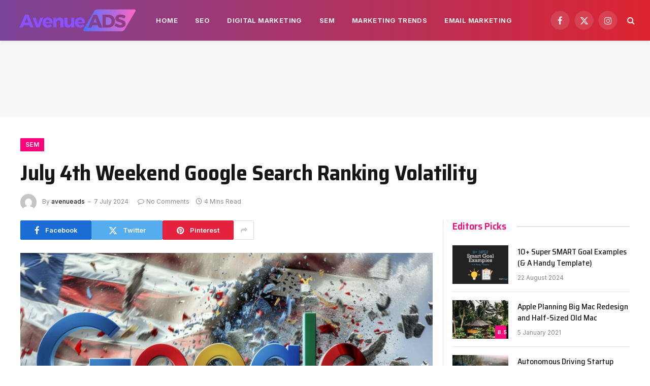

--- FILE ---
content_type: text/html; charset=UTF-8
request_url: https://avenueads.com/july-4th-weekend-google-search-ranking-volatility/
body_size: 29213
content:

<!DOCTYPE html>
<html lang="en-GB" prefix="og: https://ogp.me/ns#" class="s-light site-s-light">

<head>

	<meta charset="UTF-8" />
	<meta name="viewport" content="width=device-width, initial-scale=1" />
	<!-- Google tag (gtag.js) consent mode dataLayer added by Site Kit -->
<script data-rocketlazyloadscript='[data-uri]' type="text/javascript" id="google_gtagjs-js-consent-mode-data-layer"></script>
<!-- End Google tag (gtag.js) consent mode dataLayer added by Site Kit -->

<!-- Search Engine Optimization by Rank Math - https://rankmath.com/ -->
<title>July 4th Weekend Google Search Ranking Volatility - Avenue Ads</title><link rel="preload" as="image" imagesrcset="https://avenueads.com/wp-content/uploads/2024/07/google-logo-explode-update-july4th-1720356679-1024x585.jpg 1024w, https://avenueads.com/wp-content/uploads/2024/07/google-logo-explode-update-july4th-1720356679-1200x686.jpg 1200w, https://avenueads.com/wp-content/uploads/2024/07/google-logo-explode-update-july4th-1720356679.jpg 1456w" imagesizes="(max-width: 788px) 100vw, 788px" /><link rel="preload" as="font" href="https://avenueads.com/wp-content/themes/smart-mag/css/icons/fonts/ts-icons.woff2?v3.1" type="font/woff2" crossorigin="anonymous" />
<meta name="description" content="Surprise, surprise, it was another weekend and we again see some more than usual ranking volatility from Google Search. Again, this reminds me of the weekend ranking bug Google had late last year into early this year. But who knows, maybe it is just a ranking system that shuffles things up for weekend searchers?"/>
<meta name="robots" content="index, follow, max-snippet:-1, max-video-preview:-1, max-image-preview:large"/>
<link rel="canonical" href="https://avenueads.com/july-4th-weekend-google-search-ranking-volatility/" />
<meta property="og:locale" content="en_GB" />
<meta property="og:type" content="article" />
<meta property="og:title" content="July 4th Weekend Google Search Ranking Volatility - Avenue Ads" />
<meta property="og:description" content="Surprise, surprise, it was another weekend and we again see some more than usual ranking volatility from Google Search. Again, this reminds me of the weekend ranking bug Google had late last year into early this year. But who knows, maybe it is just a ranking system that shuffles things up for weekend searchers?" />
<meta property="og:url" content="https://avenueads.com/july-4th-weekend-google-search-ranking-volatility/" />
<meta property="og:site_name" content="Avenue Ads" />
<meta property="article:section" content="SEM" />
<meta property="og:updated_time" content="2024-07-07T14:53:21+05:30" />
<meta property="og:image" content="https://avenueads.com/wp-content/uploads/2024/07/google-logo-explode-update-july4th-1720356679.jpg" />
<meta property="og:image:secure_url" content="https://avenueads.com/wp-content/uploads/2024/07/google-logo-explode-update-july4th-1720356679.jpg" />
<meta property="og:image:width" content="1456" />
<meta property="og:image:height" content="832" />
<meta property="og:image:alt" content="Google Logo Explode Update July4th" />
<meta property="og:image:type" content="image/jpeg" />
<meta property="article:published_time" content="2024-07-07T14:53:14+05:30" />
<meta property="article:modified_time" content="2024-07-07T14:53:21+05:30" />
<meta name="twitter:card" content="summary_large_image" />
<meta name="twitter:title" content="July 4th Weekend Google Search Ranking Volatility - Avenue Ads" />
<meta name="twitter:description" content="Surprise, surprise, it was another weekend and we again see some more than usual ranking volatility from Google Search. Again, this reminds me of the weekend ranking bug Google had late last year into early this year. But who knows, maybe it is just a ranking system that shuffles things up for weekend searchers?" />
<meta name="twitter:image" content="https://avenueads.com/wp-content/uploads/2024/07/google-logo-explode-update-july4th-1720356679.jpg" />
<script type="application/ld+json" class="rank-math-schema">{"@context":"https://schema.org","@graph":[{"@type":["Person","Organization"],"@id":"https://avenueads.com/#person","name":"Avenue Ads"},{"@type":"WebSite","@id":"https://avenueads.com/#website","url":"https://avenueads.com","name":"Avenue Ads","alternateName":"Avenue Ads","publisher":{"@id":"https://avenueads.com/#person"},"inLanguage":"en-GB"},{"@type":"ImageObject","@id":"https://avenueads.com/wp-content/uploads/2024/07/google-logo-explode-update-july4th-1720356679.jpg","url":"https://avenueads.com/wp-content/uploads/2024/07/google-logo-explode-update-july4th-1720356679.jpg","width":"1456","height":"832","caption":"Google Logo Explode Update July4th","inLanguage":"en-GB"},{"@type":"WebPage","@id":"https://avenueads.com/july-4th-weekend-google-search-ranking-volatility/#webpage","url":"https://avenueads.com/july-4th-weekend-google-search-ranking-volatility/","name":"July 4th Weekend Google Search Ranking Volatility - Avenue Ads","datePublished":"2024-07-07T14:53:14+05:30","dateModified":"2024-07-07T14:53:21+05:30","isPartOf":{"@id":"https://avenueads.com/#website"},"primaryImageOfPage":{"@id":"https://avenueads.com/wp-content/uploads/2024/07/google-logo-explode-update-july4th-1720356679.jpg"},"inLanguage":"en-GB"},{"@type":"Person","@id":"https://avenueads.com/author/avenueads-com/","name":"avenueads","url":"https://avenueads.com/author/avenueads-com/","image":{"@type":"ImageObject","@id":"https://secure.gravatar.com/avatar/a901ded4e4648b53f45ab344d88827dcf6a49f8e16c8df546c3787fade4f50ab?s=96&amp;d=mm&amp;r=g","url":"https://secure.gravatar.com/avatar/a901ded4e4648b53f45ab344d88827dcf6a49f8e16c8df546c3787fade4f50ab?s=96&amp;d=mm&amp;r=g","caption":"avenueads","inLanguage":"en-GB"},"sameAs":["https://avenueads.com"]},{"@type":"BlogPosting","headline":"July 4th Weekend Google Search Ranking Volatility - Avenue Ads","datePublished":"2024-07-07T14:53:14+05:30","dateModified":"2024-07-07T14:53:21+05:30","articleSection":"SEM","author":{"@id":"https://avenueads.com/author/avenueads-com/","name":"avenueads"},"publisher":{"@id":"https://avenueads.com/#person"},"description":"Surprise, surprise, it was another weekend and we again see some more than usual ranking volatility from Google Search. Again, this reminds me of the weekend ranking bug Google had late last year into early this year. But who knows, maybe it is just a ranking system that shuffles things up for weekend searchers?","name":"July 4th Weekend Google Search Ranking Volatility - Avenue Ads","@id":"https://avenueads.com/july-4th-weekend-google-search-ranking-volatility/#richSnippet","isPartOf":{"@id":"https://avenueads.com/july-4th-weekend-google-search-ranking-volatility/#webpage"},"image":{"@id":"https://avenueads.com/wp-content/uploads/2024/07/google-logo-explode-update-july4th-1720356679.jpg"},"inLanguage":"en-GB","mainEntityOfPage":{"@id":"https://avenueads.com/july-4th-weekend-google-search-ranking-volatility/#webpage"}}]}</script>
<!-- /Rank Math WordPress SEO plugin -->

<link rel='dns-prefetch' href='//www.googletagmanager.com' />
<link rel='dns-prefetch' href='//fonts.googleapis.com' />
<link href='https://fonts.gstatic.com' crossorigin rel='preconnect' />
<link rel="alternate" type="application/rss+xml" title="Avenue Ads &raquo; Feed" href="https://avenueads.com/feed/" />
<link rel="alternate" type="application/rss+xml" title="Avenue Ads &raquo; Comments Feed" href="https://avenueads.com/comments/feed/" />
<link rel="alternate" type="application/rss+xml" title="Avenue Ads &raquo; July 4th Weekend Google Search Ranking Volatility Comments Feed" href="https://avenueads.com/july-4th-weekend-google-search-ranking-volatility/feed/" />
<link rel="alternate" title="oEmbed (JSON)" type="application/json+oembed" href="https://avenueads.com/wp-json/oembed/1.0/embed?url=https%3A%2F%2Favenueads.com%2Fjuly-4th-weekend-google-search-ranking-volatility%2F" />
<link rel="alternate" title="oEmbed (XML)" type="text/xml+oembed" href="https://avenueads.com/wp-json/oembed/1.0/embed?url=https%3A%2F%2Favenueads.com%2Fjuly-4th-weekend-google-search-ranking-volatility%2F&#038;format=xml" />
<link rel="alternate" type="application/rss+xml" title="Avenue Ads &raquo; Stories Feed" href="https://avenueads.com/web-stories/feed/">		<script>
            function cmplzCallClarity(method, params) {
                if (typeof window.clarity === 'function') {
                    try {
                        window.clarity(method, params);
                    } catch (e) {
                        console.warn('Clarity API error:', e);
                    }
                }
            }

            function cmplzGetConsentFromEvent(e) {
                var d = e && e.detail && e.detail.categories ? e.detail.categories : [];
                var categories = Array.isArray(d) ? d : [];

                return {
                    analyticsAllowed: categories.indexOf('statistics') !== -1,
                    adsAllowed: categories.indexOf('marketing') !== -1
                };
            }

            function cmplzSendClarityConsent(analyticsAllowed, adsAllowed) {
                var status = function (b) { return b ? "granted" : "denied"; };
                cmplzCallClarity('consentv2', {
                    analytics_Storage: status(!!analyticsAllowed),
                    ad_Storage: status(!!adsAllowed)
                });
            }

            function cmplzEraseClarityCookies() {
                cmplzCallClarity('consent', false);
            }

            document.addEventListener('cmplz_fire_categories', function (e) {
                var consent = cmplzGetConsentFromEvent(e);
                cmplzSendClarityConsent(consent.analyticsAllowed, consent.adsAllowed);
            });

            document.addEventListener('cmplz_revoke', function (e) {
                var consent = cmplzGetConsentFromEvent(e);
                cmplzSendClarityConsent(consent.analyticsAllowed, consent.adsAllowed);
                if (!consent.analyticsAllowed && !consent.adsAllowed) {
                    cmplzEraseClarityCookies();
                }
            });

		</script>
		<style id='wp-img-auto-sizes-contain-inline-css' type='text/css'>
img:is([sizes=auto i],[sizes^="auto," i]){contain-intrinsic-size:3000px 1500px}
/*# sourceURL=wp-img-auto-sizes-contain-inline-css */
</style>
<style id='wp-emoji-styles-inline-css' type='text/css'>

	img.wp-smiley, img.emoji {
		display: inline !important;
		border: none !important;
		box-shadow: none !important;
		height: 1em !important;
		width: 1em !important;
		margin: 0 0.07em !important;
		vertical-align: -0.1em !important;
		background: none !important;
		padding: 0 !important;
	}
/*# sourceURL=wp-emoji-styles-inline-css */
</style>
<link rel='stylesheet' id='wp-block-library-css' href='https://avenueads.com/wp-includes/css/dist/block-library/style.min.css?ver=6.9' type='text/css' media='all' />
<style id='classic-theme-styles-inline-css' type='text/css'>
/*! This file is auto-generated */
.wp-block-button__link{color:#fff;background-color:#32373c;border-radius:9999px;box-shadow:none;text-decoration:none;padding:calc(.667em + 2px) calc(1.333em + 2px);font-size:1.125em}.wp-block-file__button{background:#32373c;color:#fff;text-decoration:none}
/*# sourceURL=/wp-includes/css/classic-themes.min.css */
</style>
<style id='global-styles-inline-css' type='text/css'>
:root{--wp--preset--aspect-ratio--square: 1;--wp--preset--aspect-ratio--4-3: 4/3;--wp--preset--aspect-ratio--3-4: 3/4;--wp--preset--aspect-ratio--3-2: 3/2;--wp--preset--aspect-ratio--2-3: 2/3;--wp--preset--aspect-ratio--16-9: 16/9;--wp--preset--aspect-ratio--9-16: 9/16;--wp--preset--color--black: #000000;--wp--preset--color--cyan-bluish-gray: #abb8c3;--wp--preset--color--white: #ffffff;--wp--preset--color--pale-pink: #f78da7;--wp--preset--color--vivid-red: #cf2e2e;--wp--preset--color--luminous-vivid-orange: #ff6900;--wp--preset--color--luminous-vivid-amber: #fcb900;--wp--preset--color--light-green-cyan: #7bdcb5;--wp--preset--color--vivid-green-cyan: #00d084;--wp--preset--color--pale-cyan-blue: #8ed1fc;--wp--preset--color--vivid-cyan-blue: #0693e3;--wp--preset--color--vivid-purple: #9b51e0;--wp--preset--gradient--vivid-cyan-blue-to-vivid-purple: linear-gradient(135deg,rgb(6,147,227) 0%,rgb(155,81,224) 100%);--wp--preset--gradient--light-green-cyan-to-vivid-green-cyan: linear-gradient(135deg,rgb(122,220,180) 0%,rgb(0,208,130) 100%);--wp--preset--gradient--luminous-vivid-amber-to-luminous-vivid-orange: linear-gradient(135deg,rgb(252,185,0) 0%,rgb(255,105,0) 100%);--wp--preset--gradient--luminous-vivid-orange-to-vivid-red: linear-gradient(135deg,rgb(255,105,0) 0%,rgb(207,46,46) 100%);--wp--preset--gradient--very-light-gray-to-cyan-bluish-gray: linear-gradient(135deg,rgb(238,238,238) 0%,rgb(169,184,195) 100%);--wp--preset--gradient--cool-to-warm-spectrum: linear-gradient(135deg,rgb(74,234,220) 0%,rgb(151,120,209) 20%,rgb(207,42,186) 40%,rgb(238,44,130) 60%,rgb(251,105,98) 80%,rgb(254,248,76) 100%);--wp--preset--gradient--blush-light-purple: linear-gradient(135deg,rgb(255,206,236) 0%,rgb(152,150,240) 100%);--wp--preset--gradient--blush-bordeaux: linear-gradient(135deg,rgb(254,205,165) 0%,rgb(254,45,45) 50%,rgb(107,0,62) 100%);--wp--preset--gradient--luminous-dusk: linear-gradient(135deg,rgb(255,203,112) 0%,rgb(199,81,192) 50%,rgb(65,88,208) 100%);--wp--preset--gradient--pale-ocean: linear-gradient(135deg,rgb(255,245,203) 0%,rgb(182,227,212) 50%,rgb(51,167,181) 100%);--wp--preset--gradient--electric-grass: linear-gradient(135deg,rgb(202,248,128) 0%,rgb(113,206,126) 100%);--wp--preset--gradient--midnight: linear-gradient(135deg,rgb(2,3,129) 0%,rgb(40,116,252) 100%);--wp--preset--font-size--small: 13px;--wp--preset--font-size--medium: 20px;--wp--preset--font-size--large: 36px;--wp--preset--font-size--x-large: 42px;--wp--preset--spacing--20: 0.44rem;--wp--preset--spacing--30: 0.67rem;--wp--preset--spacing--40: 1rem;--wp--preset--spacing--50: 1.5rem;--wp--preset--spacing--60: 2.25rem;--wp--preset--spacing--70: 3.38rem;--wp--preset--spacing--80: 5.06rem;--wp--preset--shadow--natural: 6px 6px 9px rgba(0, 0, 0, 0.2);--wp--preset--shadow--deep: 12px 12px 50px rgba(0, 0, 0, 0.4);--wp--preset--shadow--sharp: 6px 6px 0px rgba(0, 0, 0, 0.2);--wp--preset--shadow--outlined: 6px 6px 0px -3px rgb(255, 255, 255), 6px 6px rgb(0, 0, 0);--wp--preset--shadow--crisp: 6px 6px 0px rgb(0, 0, 0);}:where(.is-layout-flex){gap: 0.5em;}:where(.is-layout-grid){gap: 0.5em;}body .is-layout-flex{display: flex;}.is-layout-flex{flex-wrap: wrap;align-items: center;}.is-layout-flex > :is(*, div){margin: 0;}body .is-layout-grid{display: grid;}.is-layout-grid > :is(*, div){margin: 0;}:where(.wp-block-columns.is-layout-flex){gap: 2em;}:where(.wp-block-columns.is-layout-grid){gap: 2em;}:where(.wp-block-post-template.is-layout-flex){gap: 1.25em;}:where(.wp-block-post-template.is-layout-grid){gap: 1.25em;}.has-black-color{color: var(--wp--preset--color--black) !important;}.has-cyan-bluish-gray-color{color: var(--wp--preset--color--cyan-bluish-gray) !important;}.has-white-color{color: var(--wp--preset--color--white) !important;}.has-pale-pink-color{color: var(--wp--preset--color--pale-pink) !important;}.has-vivid-red-color{color: var(--wp--preset--color--vivid-red) !important;}.has-luminous-vivid-orange-color{color: var(--wp--preset--color--luminous-vivid-orange) !important;}.has-luminous-vivid-amber-color{color: var(--wp--preset--color--luminous-vivid-amber) !important;}.has-light-green-cyan-color{color: var(--wp--preset--color--light-green-cyan) !important;}.has-vivid-green-cyan-color{color: var(--wp--preset--color--vivid-green-cyan) !important;}.has-pale-cyan-blue-color{color: var(--wp--preset--color--pale-cyan-blue) !important;}.has-vivid-cyan-blue-color{color: var(--wp--preset--color--vivid-cyan-blue) !important;}.has-vivid-purple-color{color: var(--wp--preset--color--vivid-purple) !important;}.has-black-background-color{background-color: var(--wp--preset--color--black) !important;}.has-cyan-bluish-gray-background-color{background-color: var(--wp--preset--color--cyan-bluish-gray) !important;}.has-white-background-color{background-color: var(--wp--preset--color--white) !important;}.has-pale-pink-background-color{background-color: var(--wp--preset--color--pale-pink) !important;}.has-vivid-red-background-color{background-color: var(--wp--preset--color--vivid-red) !important;}.has-luminous-vivid-orange-background-color{background-color: var(--wp--preset--color--luminous-vivid-orange) !important;}.has-luminous-vivid-amber-background-color{background-color: var(--wp--preset--color--luminous-vivid-amber) !important;}.has-light-green-cyan-background-color{background-color: var(--wp--preset--color--light-green-cyan) !important;}.has-vivid-green-cyan-background-color{background-color: var(--wp--preset--color--vivid-green-cyan) !important;}.has-pale-cyan-blue-background-color{background-color: var(--wp--preset--color--pale-cyan-blue) !important;}.has-vivid-cyan-blue-background-color{background-color: var(--wp--preset--color--vivid-cyan-blue) !important;}.has-vivid-purple-background-color{background-color: var(--wp--preset--color--vivid-purple) !important;}.has-black-border-color{border-color: var(--wp--preset--color--black) !important;}.has-cyan-bluish-gray-border-color{border-color: var(--wp--preset--color--cyan-bluish-gray) !important;}.has-white-border-color{border-color: var(--wp--preset--color--white) !important;}.has-pale-pink-border-color{border-color: var(--wp--preset--color--pale-pink) !important;}.has-vivid-red-border-color{border-color: var(--wp--preset--color--vivid-red) !important;}.has-luminous-vivid-orange-border-color{border-color: var(--wp--preset--color--luminous-vivid-orange) !important;}.has-luminous-vivid-amber-border-color{border-color: var(--wp--preset--color--luminous-vivid-amber) !important;}.has-light-green-cyan-border-color{border-color: var(--wp--preset--color--light-green-cyan) !important;}.has-vivid-green-cyan-border-color{border-color: var(--wp--preset--color--vivid-green-cyan) !important;}.has-pale-cyan-blue-border-color{border-color: var(--wp--preset--color--pale-cyan-blue) !important;}.has-vivid-cyan-blue-border-color{border-color: var(--wp--preset--color--vivid-cyan-blue) !important;}.has-vivid-purple-border-color{border-color: var(--wp--preset--color--vivid-purple) !important;}.has-vivid-cyan-blue-to-vivid-purple-gradient-background{background: var(--wp--preset--gradient--vivid-cyan-blue-to-vivid-purple) !important;}.has-light-green-cyan-to-vivid-green-cyan-gradient-background{background: var(--wp--preset--gradient--light-green-cyan-to-vivid-green-cyan) !important;}.has-luminous-vivid-amber-to-luminous-vivid-orange-gradient-background{background: var(--wp--preset--gradient--luminous-vivid-amber-to-luminous-vivid-orange) !important;}.has-luminous-vivid-orange-to-vivid-red-gradient-background{background: var(--wp--preset--gradient--luminous-vivid-orange-to-vivid-red) !important;}.has-very-light-gray-to-cyan-bluish-gray-gradient-background{background: var(--wp--preset--gradient--very-light-gray-to-cyan-bluish-gray) !important;}.has-cool-to-warm-spectrum-gradient-background{background: var(--wp--preset--gradient--cool-to-warm-spectrum) !important;}.has-blush-light-purple-gradient-background{background: var(--wp--preset--gradient--blush-light-purple) !important;}.has-blush-bordeaux-gradient-background{background: var(--wp--preset--gradient--blush-bordeaux) !important;}.has-luminous-dusk-gradient-background{background: var(--wp--preset--gradient--luminous-dusk) !important;}.has-pale-ocean-gradient-background{background: var(--wp--preset--gradient--pale-ocean) !important;}.has-electric-grass-gradient-background{background: var(--wp--preset--gradient--electric-grass) !important;}.has-midnight-gradient-background{background: var(--wp--preset--gradient--midnight) !important;}.has-small-font-size{font-size: var(--wp--preset--font-size--small) !important;}.has-medium-font-size{font-size: var(--wp--preset--font-size--medium) !important;}.has-large-font-size{font-size: var(--wp--preset--font-size--large) !important;}.has-x-large-font-size{font-size: var(--wp--preset--font-size--x-large) !important;}
:where(.wp-block-post-template.is-layout-flex){gap: 1.25em;}:where(.wp-block-post-template.is-layout-grid){gap: 1.25em;}
:where(.wp-block-term-template.is-layout-flex){gap: 1.25em;}:where(.wp-block-term-template.is-layout-grid){gap: 1.25em;}
:where(.wp-block-columns.is-layout-flex){gap: 2em;}:where(.wp-block-columns.is-layout-grid){gap: 2em;}
:root :where(.wp-block-pullquote){font-size: 1.5em;line-height: 1.6;}
/*# sourceURL=global-styles-inline-css */
</style>
<link rel='stylesheet' id='dashicons-css' href='https://avenueads.com/wp-includes/css/dashicons.min.css?ver=6.9' type='text/css' media='all' />
<link rel='stylesheet' id='thickbox-css' href='https://avenueads.com/wp-includes/js/thickbox/thickbox.css?ver=6.9' type='text/css' media='all' />
<link rel='stylesheet' id='widgetopts-styles-css' href='https://avenueads.com/wp-content/plugins/widget-options/assets/css/widget-options.css?ver=4.1.3' type='text/css' media='all' />
<link rel='stylesheet' id='cmplz-general-css' href='https://avenueads.com/wp-content/plugins/complianz-gdpr/assets/css/cookieblocker.min.css?ver=1765979803' type='text/css' media='all' />
<link rel='stylesheet' id='smartmag-core-css' href='https://avenueads.com/wp-content/themes/smart-mag/style.css?ver=10.3.0' type='text/css' media='all' />
<style id='smartmag-core-inline-css' type='text/css'>
:root { --c-main: #fa057b;
--c-main-rgb: 250,5,123;
--text-font: "Inter", system-ui, -apple-system, "Segoe UI", Arial, sans-serif;
--body-font: "Inter", system-ui, -apple-system, "Segoe UI", Arial, sans-serif;
--title-font: "Saira Semi Condensed", system-ui, -apple-system, "Segoe UI", Arial, sans-serif;
--h-font: "Saira Semi Condensed", system-ui, -apple-system, "Segoe UI", Arial, sans-serif;
--title-size-xs: 16px;
--title-size-s: 18px;
--title-size-n: 19px;
--title-size-m: 21px;
--title-fw-bold: 600;
--title-fw-semi: 500;
--excerpt-size: 14px; }
:root { --sidebar-width: 350px; }
.ts-row, .has-el-gap { --sidebar-c-width: calc(var(--sidebar-width) + var(--grid-gutter-h) + var(--sidebar-c-pad)); }
:root { --sidebar-pad: 20px; --sidebar-sep-pad: 20px; }
.smart-head-main { --c-shadow: #eaeaea; }
.smart-head-main .smart-head-mid { --head-h: 80px; background: linear-gradient(90deg, #7b4397 0%, #dc2430 100%); }
.navigation-main .menu > li > a { font-size: 13px; font-weight: bold; text-transform: uppercase; letter-spacing: 0.03em; }
.mega-menu .post-title a:hover { color: var(--c-nav-drop-hov); }
.s-dark .navigation-main { --c-nav-hov: #ff9191; }
.s-dark .navigation { --c-nav-drop-bg: #982f5b; }
.smart-head-mobile .smart-head-mid { background: linear-gradient(90deg, #7b4397 0%, #dc2430 100%); }
.s-dark .off-canvas, .off-canvas.s-dark { background-color: #140010; }
.s-dark .smart-head-main .spc-social,
.smart-head-main .s-dark .spc-social { --c-spc-social: rgba(255,255,255,0.9); --c-spc-social-hov: #ffffff; }
.smart-head-main .spc-social { --spc-social-fs: 17px; }
.s-dark .smart-head-main .search-icon:hover,
.smart-head-main .s-dark .search-icon:hover { color: #fff; }
.post-meta .post-cat > a { font-family: "Saira Semi Condensed", system-ui, -apple-system, "Segoe UI", Arial, sans-serif; }
.post-meta .text-in, .post-meta .post-cat > a { font-size: 14px; }
.post-meta .post-cat > a { font-weight: 600; }
.post-meta { --p-meta-sep: "\2013"; --p-meta-sep-pad: 6px; }
.block-head-b .heading { font-size: 24px; font-weight: 600; letter-spacing: 0.04em; }
.block-head-e2 .heading { font-weight: 600; color: var(--c-main); }
.list-post { --list-p-media-width: 29.94923858%; --list-p-media-max-width: 85%; }
.a-wrap-1 { background-color: #02001c; }
.a-wrap-2:not(._) { margin-top: 0px; }
@media (min-width: 941px) and (max-width: 1200px) { .ts-row, .has-el-gap { --sidebar-c-width: calc(var(--sidebar-width) + var(--grid-gutter-h) + var(--sidebar-c-pad)); }
.navigation-main .menu > li > a { font-size: calc(10px + (13px - 10px) * .7); } }


.term-color-6957 { --c-main: #d40713; }
.navigation .menu-cat-6957 { --c-term: #d40713; }

/*# sourceURL=smartmag-core-inline-css */
</style>
<link rel='stylesheet' id='smartmag-magnific-popup-css' href='https://avenueads.com/wp-content/themes/smart-mag/css/lightbox.css?ver=10.3.0' type='text/css' media='all' />
<link rel='stylesheet' id='smartmag-icons-css' href='https://avenueads.com/wp-content/themes/smart-mag/css/icons/icons.css?ver=10.3.0' type='text/css' media='all' />
<link crossorigin="anonymous" rel='stylesheet' id='smartmag-gfonts-custom-css' href='https://fonts.googleapis.com/css?family=Inter%3A400%2C500%2C600%2C700%7CSaira+Semi+Condensed%3A400%2C500%2C600%2C700&#038;display=swap' type='text/css' media='all' />
<script type="text/javascript" id="smartmag-lazy-inline-js-after">
/* <![CDATA[ */
/**
 * @copyright ThemeSphere
 * @preserve
 */
var BunyadLazy={};BunyadLazy.load=function(){function a(e,n){var t={};e.dataset.bgset&&e.dataset.sizes?(t.sizes=e.dataset.sizes,t.srcset=e.dataset.bgset):t.src=e.dataset.bgsrc,function(t){var a=t.dataset.ratio;if(0<a){const e=t.parentElement;if(e.classList.contains("media-ratio")){const n=e.style;n.getPropertyValue("--a-ratio")||(n.paddingBottom=100/a+"%")}}}(e);var a,o=document.createElement("img");for(a in o.onload=function(){var t="url('"+(o.currentSrc||o.src)+"')",a=e.style;a.backgroundImage!==t&&requestAnimationFrame(()=>{a.backgroundImage=t,n&&n()}),o.onload=null,o.onerror=null,o=null},o.onerror=o.onload,t)o.setAttribute(a,t[a]);o&&o.complete&&0<o.naturalWidth&&o.onload&&o.onload()}function e(t){t.dataset.loaded||a(t,()=>{document.dispatchEvent(new Event("lazyloaded")),t.dataset.loaded=1})}function n(t){"complete"===document.readyState?t():window.addEventListener("load",t)}return{initEarly:function(){var t,a=()=>{document.querySelectorAll(".img.bg-cover:not(.lazyload)").forEach(e)};"complete"!==document.readyState?(t=setInterval(a,150),n(()=>{a(),clearInterval(t)})):a()},callOnLoad:n,initBgImages:function(t){t&&n(()=>{document.querySelectorAll(".img.bg-cover").forEach(e)})},bgLoad:a}}(),BunyadLazy.load.initEarly();
//# sourceURL=smartmag-lazy-inline-js-after
/* ]]> */
</script>
<script type="text/javascript" src="https://avenueads.com/wp-includes/js/jquery/jquery.min.js?ver=3.7.1" id="jquery-core-js"></script>
<script type="text/javascript" src="https://avenueads.com/wp-includes/js/jquery/jquery-migrate.min.js?ver=3.4.1" id="jquery-migrate-js"></script>
<script type="text/javascript" src="https://avenueads.com/wp-content/plugins/sticky-menu-or-anything-on-scroll/assets/js/jq-sticky-anything.min.js?ver=2.1.1" id="stickyAnythingLib-js"></script>
<script type="text/javascript" src="https://avenueads.com/wp-content/plugins/sphere-post-views/assets/js/post-views.js?ver=1.0.1" id="sphere-post-views-js"></script>
<script type="text/javascript" id="sphere-post-views-js-after">
/* <![CDATA[ */
var Sphere_PostViews = {"ajaxUrl":"https:\/\/avenueads.com\/wp-admin\/admin-ajax.php?sphere_post_views=1","sampling":0,"samplingRate":10,"repeatCountDelay":0,"postID":33341,"token":"9f9bfc3c2a"}
//# sourceURL=sphere-post-views-js-after
/* ]]> */
</script>

<!-- Google tag (gtag.js) snippet added by Site Kit -->
<!-- Google Analytics snippet added by Site Kit -->
<script data-rocketlazyloadscript='https://www.googletagmanager.com/gtag/js?id=GT-PBZ96TT' type="text/javascript"  id="google_gtagjs-js" async></script>
<script data-rocketlazyloadscript='[data-uri]' type="text/javascript" id="google_gtagjs-js-after"></script>
<link rel="https://api.w.org/" href="https://avenueads.com/wp-json/" /><link rel="alternate" title="JSON" type="application/json" href="https://avenueads.com/wp-json/wp/v2/posts/33341" /><link rel="EditURI" type="application/rsd+xml" title="RSD" href="https://avenueads.com/xmlrpc.php?rsd" />
<meta name="generator" content="WordPress 6.9" />
<link rel='shortlink' href='https://avenueads.com/?p=33341' />
<script>readMoreArgs = []</script><script type="text/javascript">
				EXPM_VERSION=3.47;EXPM_AJAX_URL='https://avenueads.com/wp-admin/admin-ajax.php';
			function yrmAddEvent(element, eventName, fn) {
				if (element.addEventListener)
					element.addEventListener(eventName, fn, false);
				else if (element.attachEvent)
					element.attachEvent('on' + eventName, fn);
			}
			</script><meta name="generator" content="Site Kit by Google 1.171.0" /><script>
	function expand(param) {
		param.style.display = (param.style.display == "none") ? "block" : "none";
	}
	function read_toggle(id, more, less) {
		el = document.getElementById("readlink" + id);
		el.innerHTML = (el.innerHTML == more) ? less : more;
		expand(document.getElementById("read" + id));
	}
	</script>
		<script>
		var BunyadSchemeKey = 'bunyad-scheme';
		(() => {
			const d = document.documentElement;
			const c = d.classList;
			var scheme = localStorage.getItem(BunyadSchemeKey);
			
			if (scheme) {
				d.dataset.origClass = c;
				scheme === 'dark' ? c.remove('s-light', 'site-s-light') : c.remove('s-dark', 'site-s-dark');
				c.add('site-s-' + scheme, 's-' + scheme);
			}
		})();
		</script>
		
<!-- Google AdSense meta tags added by Site Kit -->
<meta name="google-adsense-platform-account" content="ca-host-pub-2644536267352236">
<meta name="google-adsense-platform-domain" content="sitekit.withgoogle.com">
<!-- End Google AdSense meta tags added by Site Kit -->
<meta name="generator" content="Elementor 3.34.4; features: e_font_icon_svg, additional_custom_breakpoints; settings: css_print_method-external, google_font-enabled, font_display-swap">
<style type="text/css">.recentcomments a{display:inline !important;padding:0 !important;margin:0 !important;}</style>			<style>
				.e-con.e-parent:nth-of-type(n+4):not(.e-lazyloaded):not(.e-no-lazyload),
				.e-con.e-parent:nth-of-type(n+4):not(.e-lazyloaded):not(.e-no-lazyload) * {
					background-image: none !important;
				}
				@media screen and (max-height: 1024px) {
					.e-con.e-parent:nth-of-type(n+3):not(.e-lazyloaded):not(.e-no-lazyload),
					.e-con.e-parent:nth-of-type(n+3):not(.e-lazyloaded):not(.e-no-lazyload) * {
						background-image: none !important;
					}
				}
				@media screen and (max-height: 640px) {
					.e-con.e-parent:nth-of-type(n+2):not(.e-lazyloaded):not(.e-no-lazyload),
					.e-con.e-parent:nth-of-type(n+2):not(.e-lazyloaded):not(.e-no-lazyload) * {
						background-image: none !important;
					}
				}
			</style>
			<link rel="amphtml" href="https://avenueads.com/july-4th-weekend-google-search-ranking-volatility/?amp=1"><link rel="icon" href="https://avenueads.com/wp-content/uploads/2023/10/cropped-1260218-32x32.png" sizes="32x32" />
<link rel="icon" href="https://avenueads.com/wp-content/uploads/2023/10/cropped-1260218-192x192.png" sizes="192x192" />
<link rel="apple-touch-icon" href="https://avenueads.com/wp-content/uploads/2023/10/cropped-1260218-180x180.png" />
<meta name="msapplication-TileImage" content="https://avenueads.com/wp-content/uploads/2023/10/cropped-1260218-270x270.png" />
<style type="text/css">

*[id^='readlink'] {
 font-weight: normal;
 color: #000000;
 background: #ffffff;
 padding: 0px;
 border-bottom: 1px solid #000000;
 -webkit-box-shadow: none !important;
 box-shadow: none !important;
 -webkit-transition: none !important;
}

*[id^='readlink']:hover {
 font-weight: normal;
 color: #191919;
 padding: 0px;
 border-bottom: 1px solid #000000;
}

*[id^='readlink']:focus {
 outline: none;
 color: #000000;
}

</style>


<script async src="https://securepubads.g.doubleclick.net/tag/js/gpt.js" crossorigin="anonymous"></script>
<script>
  window.googletag = window.googletag || {cmd: []};
  googletag.cmd.push(function() {
	//  googletag.defineOutOfPageSlot('/79898524/avenueads_upper_navigational', 'div-gpt-ad-1756712834042-0').addService(googletag.pubads());
  googletag.defineSlot('/75529804/avenueads_CT_970x250', [[300, 250], [970, 250]], 'div-gpt-ad-1751826307911-0').addService(googletag.pubads());
googletag.defineSlot('/75529804/aveneuads_CT_HP_Top_ad', [[970, 250], [728, 90], [300, 250]], 'div-gpt-ad-1751826155996-0').addService(googletag.pubads());
	    googletag.defineSlot('/79898524/avenueads_300x600', [300, 600], 'div-gpt-ad-1751827455877-0').addService(googletag.pubads());
	  googletag.defineSlot('/79898524/avenueads_social_stories300x600_HTML', [300, 600], 'div-gpt-ad-1751907202994-0').addService(googletag.pubads());
	   googletag.defineSlot('/79898524/avenueads_300x250', [300, 250], 'div-gpt-ad-1751956112206-0').addService(googletag.pubads());
	  googletag.defineSlot('/79898524/avenaueads_training_300x250', [300, 250], 'div-gpt-ad-1751956337458-0').addService(googletag.pubads());
	  googletag.defineSlot('/79898524/avenueads_telepromter_300x600', [300, 600], 'div-gpt-ad-1751960445626-0').addService(googletag.pubads());
	  googletag.defineSlot('/79898524/avenueads_cuecard_300x600', [300, 600], 'div-gpt-ad-1752237067263-0').addService(googletag.pubads());
	googletag.defineOutOfPageSlot('/79898524/avenueads_anchorad', 'div-gpt-ad-1752394618503-0').addService(googletag.pubads());
	  googletag.defineOutOfPageSlot('/79898524/avenueads_bubble_oop', 'div-gpt-ad-1752431937552-0').addService(googletag.pubads());
	   googletag.defineSlot('/79898524/avenueads_320x50', [320, 50], 'div-gpt-ad-1752819428435-0').addService(googletag.pubads());
	   googletag.defineSlot('/79898524/Scroll_Showcase_avenueads', [[1200, 600], [350, 400]], 'div-gpt-ad-1754396750453-0').addService(googletag.pubads());
	  googletag.defineSlot('/79898524/avenueads_prebidtest_300x250', [300, 250], 'div-gpt-ad-1757175753395-0').addService(googletag.pubads());
      googletag.pubads().enableSingleRequest();
	  googletag.pubads().setTargeting('hb_pb', '0.00');        // price bucket default
    googletag.pubads().setTargeting('hb_bidder', '');        // bidder default
    googletag.pubads().setTargeting('hb_size', '300x250');   // slot size (useful)
    googletag.enableServices();
  });
</script>	
	
	
</head>

<body class="wp-singular post-template-default single single-post postid-33341 single-format-standard wp-theme-smart-mag eio-default right-sidebar post-layout-large post-cat-28 has-lb has-lb-sm ts-img-hov-fade has-sb-sep layout-normal elementor-default elementor-kit-27610">
<!-- /79898524/avenueads_upper_navigational -->
<div id='div-gpt-ad-1756712834042-0'>
  <script>
    googletag.cmd.push(function() { googletag.display('div-gpt-ad-1756712834042-0'); });
  </script>
</div>
	
		<!-- /79898524/avenueads_bubble_oop -->
<div id='div-gpt-ad-1752431937552-0'>
  <script>
    googletag.cmd.push(function() { googletag.display('div-gpt-ad-1752431937552-0'); });
  </script>
</div>


<div class="main-wrap">

	
<div class="off-canvas-backdrop"></div>
<div class="mobile-menu-container off-canvas" id="off-canvas">

	<div class="off-canvas-head">
		<a href="#" class="close">
			<span class="visuallyhidden">Close Menu</span>
			<i class="tsi tsi-times"></i>
		</a>

		<div class="ts-logo">
					</div>
	</div>

	<div class="off-canvas-content">

		
			<ul id="menu-main-menu" class="mobile-menu"><li id="menu-item-7898" class="menu-item menu-item-type-custom menu-item-object-custom menu-item-home menu-item-7898"><a href="https://avenueads.com">Home</a></li>
<li id="menu-item-41930" class="menu-item menu-item-type-taxonomy menu-item-object-category menu-item-41930"><a href="https://avenueads.com/category/seo/">SEO</a></li>
<li id="menu-item-41931" class="menu-item menu-item-type-taxonomy menu-item-object-category menu-item-41931"><a href="https://avenueads.com/category/digital-marketing/">Digital Marketing</a></li>
<li id="menu-item-41932" class="menu-item menu-item-type-taxonomy menu-item-object-category current-post-ancestor current-menu-parent current-post-parent menu-item-41932"><a href="https://avenueads.com/category/sem/">SEM</a></li>
<li id="menu-item-41933" class="menu-item menu-item-type-taxonomy menu-item-object-category menu-item-41933"><a href="https://avenueads.com/category/marketing-trends/">Marketing Trends</a></li>
<li id="menu-item-41934" class="menu-item menu-item-type-taxonomy menu-item-object-category menu-item-41934"><a href="https://avenueads.com/category/email-marketing/">Email Marketing</a></li>
</ul>
		
					<div class="off-canvas-widgets">
				
		<div id="smartmag-block-newsletter-1" class="widget ts-block-widget smartmag-widget-newsletter">		
		<div class="block">
			<div class="block-newsletter ">
	<div class="spc-newsletter spc-newsletter-b spc-newsletter-center spc-newsletter-sm">

		<div class="bg-wrap"></div>

		
		<div class="inner">

			
			
			<h3 class="heading">
				Subscribe to Updates			</h3>

							<div class="base-text message">
					<p>Get the latest creative news from FooBar about art, design and business.</p>
</div>
			
							<form method="post" action="" class="form fields-style fields-full" target="_blank">
					<div class="main-fields">
						<p class="field-email">
							<input type="email" name="EMAIL" placeholder="Your email address.." required />
						</p>
						
						<p class="field-submit">
							<input type="submit" value="Subscribe" />
						</p>
					</div>

											<p class="disclaimer">
							<label>
																	<input type="checkbox" name="privacy" required />
								
								By signing up, you agree to the our terms and our <a href="#">Privacy Policy</a> agreement.							</label>
						</p>
									</form>
			
			
		</div>
	</div>
</div>		</div>

		</div>
		<div id="smartmag-block-posts-small-8" class="widget ts-block-widget smartmag-widget-posts-small">		
		<div class="block">
					<section class="block-wrap block-posts-small block-sc mb-none" data-id="1">

			<div class="widget-title block-head block-head-ac block-head-b"><h5 class="heading">What's Hot</h5></div>	
			<div class="block-content">
				
	<div class="loop loop-small loop-small-a loop-sep loop-small-sep grid grid-1 md:grid-1 sm:grid-1 xs:grid-1">

					
<article class="l-post small-post small-a-post m-pos-left">

	
			<div class="media">

		
		</div>
	

	
		<div class="content">

			<div class="post-meta post-meta-a post-meta-left has-below"><h4 class="is-title post-title"><a href="https://avenueads.com/test-page-3/">test page</a></h4><div class="post-meta-items meta-below"><span class="meta-item date"><span class="date-link"><time class="post-date" datetime="2025-08-25T16:40:22+05:30">25 August 2025</time></span></span></div></div>			
			
			
		</div>

	
</article>	
					
<article class="l-post small-post small-a-post m-pos-left">

	
			<div class="media">

		
			<a href="https://avenueads.com/seo-content-has-a-packaging-problem-whiteboard-friday/" class="image-link media-ratio ar-bunyad-thumb" title="SEO Content Has a Packaging Problem — Whiteboard Friday"><span data-bgsrc="https://avenueads.com/wp-content/uploads/2024/10/SEO-Content-has-a-Packaging-Problem_Social_Card-300x158.png" class="img bg-cover wp-post-image attachment-medium size-medium lazyload" data-bgset="https://avenueads.com/wp-content/uploads/2024/10/SEO-Content-has-a-Packaging-Problem_Social_Card-300x158.png 300w, https://avenueads.com/wp-content/uploads/2024/10/SEO-Content-has-a-Packaging-Problem_Social_Card-1024x538.png 1024w, https://avenueads.com/wp-content/uploads/2024/10/SEO-Content-has-a-Packaging-Problem_Social_Card-768x403.png 768w, https://avenueads.com/wp-content/uploads/2024/10/SEO-Content-has-a-Packaging-Problem_Social_Card-150x79.png 150w, https://avenueads.com/wp-content/uploads/2024/10/SEO-Content-has-a-Packaging-Problem_Social_Card-450x236.png 450w, https://avenueads.com/wp-content/uploads/2024/10/SEO-Content-has-a-Packaging-Problem_Social_Card.png 1200w" data-sizes="(max-width: 110px) 100vw, 110px" role="img" aria-label="SEO Content Has a Packaging Problem — Whiteboard Friday"></span></a>			
			
			
			
		
		</div>
	

	
		<div class="content">

			<div class="post-meta post-meta-a post-meta-left has-below"><h4 class="is-title post-title"><a href="https://avenueads.com/seo-content-has-a-packaging-problem-whiteboard-friday/">SEO Content Has a Packaging Problem — Whiteboard Friday</a></h4><div class="post-meta-items meta-below"><span class="meta-item date"><span class="date-link"><time class="post-date" datetime="2024-10-12T05:45:21+05:30">12 October 2024</time></span></span></div></div>			
			
			
		</div>

	
</article>	
					
<article class="l-post small-post small-a-post m-pos-left">

	
			<div class="media">

		
			<a href="https://avenueads.com/google-shows-3-ways-to-boost-digital-marketing-with-google-trends/" class="image-link media-ratio ar-bunyad-thumb" title="Google Shows 3 Ways To Boost Digital Marketing With Google Trends"><span data-bgsrc="https://avenueads.com/wp-content/uploads/2024/10/google-trends-seo-41-300x158.jpg" class="img bg-cover wp-post-image attachment-medium size-medium lazyload" data-bgset="https://avenueads.com/wp-content/uploads/2024/10/google-trends-seo-41-300x158.jpg 300w, https://avenueads.com/wp-content/uploads/2024/10/google-trends-seo-41-1024x538.jpg 1024w, https://avenueads.com/wp-content/uploads/2024/10/google-trends-seo-41-768x403.jpg 768w, https://avenueads.com/wp-content/uploads/2024/10/google-trends-seo-41-1536x806.jpg 1536w, https://avenueads.com/wp-content/uploads/2024/10/google-trends-seo-41-150x79.jpg 150w, https://avenueads.com/wp-content/uploads/2024/10/google-trends-seo-41-450x236.jpg 450w, https://avenueads.com/wp-content/uploads/2024/10/google-trends-seo-41-1200x630.jpg 1200w, https://avenueads.com/wp-content/uploads/2024/10/google-trends-seo-41.jpg 1600w" data-sizes="(max-width: 110px) 100vw, 110px" role="img" aria-label="Google shares actionable tips on using Google Trends for competitor benchmarking, brand awareness analysis, and product demand forecasting"></span></a>			
			
			
			
		
		</div>
	

	
		<div class="content">

			<div class="post-meta post-meta-a post-meta-left has-below"><h4 class="is-title post-title"><a href="https://avenueads.com/google-shows-3-ways-to-boost-digital-marketing-with-google-trends/">Google Shows 3 Ways To Boost Digital Marketing With Google Trends</a></h4><div class="post-meta-items meta-below"><span class="meta-item date"><span class="date-link"><time class="post-date" datetime="2024-10-12T00:39:38+05:30">12 October 2024</time></span></span></div></div>			
			
			
		</div>

	
</article>	
		
	</div>

					</div>

		</section>
				</div>

		</div>			</div>
		
		
		<div class="spc-social-block spc-social spc-social-b smart-head-social">
		
			
				<a href="#" class="link service s-facebook" target="_blank" rel="nofollow noopener">
					<i class="icon tsi tsi-facebook"></i>					<span class="visuallyhidden">Facebook</span>
				</a>
									
			
				<a href="#" class="link service s-twitter" target="_blank" rel="nofollow noopener">
					<i class="icon tsi tsi-twitter"></i>					<span class="visuallyhidden">X (Twitter)</span>
				</a>
									
			
				<a href="#" class="link service s-instagram" target="_blank" rel="nofollow noopener">
					<i class="icon tsi tsi-instagram"></i>					<span class="visuallyhidden">Instagram</span>
				</a>
									
			
				<a href="#" class="link service s-threads" target="_blank" rel="nofollow noopener">
					<i class="icon tsi tsi-threads"></i>					<span class="visuallyhidden">Threads</span>
				</a>
									
			
		</div>

		
	</div>

</div>
<div class="smart-head smart-head-a smart-head-main" id="smart-head" data-sticky="auto" data-sticky-type="smart" data-sticky-full>
	
	<div class="smart-head-row smart-head-mid smart-head-row-3 s-dark has-center-nav smart-head-row-full">

		<div class="inner full">

							
				<div class="items items-left ">
					<a href="https://avenueads.com/" title="Avenue Ads" rel="home" class="logo-link ts-logo logo-is-image">
		<span>
			
				
					<img src="https://avenueads.com/wp-content/uploads/2025/07/Avenue_ads_logo-removebg-preview-1.png" class="logo-image logo-image-dark" alt="Avenue Ads"/><img fetchpriority="high" src="https://avenueads.com/wp-content/uploads/2025/08/Avenueads-Logo-in-Blue-and-Orange_trans.png" class="logo-image" alt="Avenue Ads" width="1024" height="1024"/>
									 
					</span>
	</a>				</div>

							
				<div class="items items-center ">
					<div class="nav-wrap">
		<nav class="navigation navigation-main nav-hov-a">
			<ul id="menu-main-menu-1" class="menu"><li class="menu-item menu-item-type-custom menu-item-object-custom menu-item-home menu-item-7898"><a href="https://avenueads.com">Home</a></li>
<li class="menu-item menu-item-type-taxonomy menu-item-object-category menu-cat-27 menu-item-41930"><a href="https://avenueads.com/category/seo/">SEO</a></li>
<li class="menu-item menu-item-type-taxonomy menu-item-object-category menu-cat-1 menu-item-41931"><a href="https://avenueads.com/category/digital-marketing/">Digital Marketing</a></li>
<li class="menu-item menu-item-type-taxonomy menu-item-object-category current-post-ancestor current-menu-parent current-post-parent menu-cat-28 menu-item-41932"><a href="https://avenueads.com/category/sem/">SEM</a></li>
<li class="menu-item menu-item-type-taxonomy menu-item-object-category menu-cat-29 menu-item-41933"><a href="https://avenueads.com/category/marketing-trends/">Marketing Trends</a></li>
<li class="menu-item menu-item-type-taxonomy menu-item-object-category menu-cat-31 menu-item-41934"><a href="https://avenueads.com/category/email-marketing/">Email Marketing</a></li>
</ul>		</nav>
	</div>
				</div>

							
				<div class="items items-right ">
				
		<div class="spc-social-block spc-social spc-social-b smart-head-social">
		
			
				<a href="#" class="link service s-facebook" target="_blank" rel="nofollow noopener">
					<i class="icon tsi tsi-facebook"></i>					<span class="visuallyhidden">Facebook</span>
				</a>
									
			
				<a href="#" class="link service s-twitter" target="_blank" rel="nofollow noopener">
					<i class="icon tsi tsi-twitter"></i>					<span class="visuallyhidden">X (Twitter)</span>
				</a>
									
			
				<a href="#" class="link service s-instagram" target="_blank" rel="nofollow noopener">
					<i class="icon tsi tsi-instagram"></i>					<span class="visuallyhidden">Instagram</span>
				</a>
									
			
		</div>

		

	<a href="#" class="search-icon has-icon-only is-icon" title="Search">
		<i class="tsi tsi-search"></i>
	</a>

				</div>

						
		</div>
	</div>

	</div>
<div class="smart-head smart-head-a smart-head-mobile" id="smart-head-mobile" data-sticky="mid" data-sticky-type="smart" data-sticky-full>
	
	<div class="smart-head-row smart-head-mid smart-head-row-3 s-dark smart-head-row-full">

		<div class="inner wrap">

							
				<div class="items items-left ">
				
<button class="offcanvas-toggle has-icon" type="button" aria-label="Menu">
	<span class="hamburger-icon hamburger-icon-a">
		<span class="inner"></span>
	</span>
</button>				</div>

							
				<div class="items items-center ">
					<a href="https://avenueads.com/" title="Avenue Ads" rel="home" class="logo-link ts-logo logo-is-image">
		<span>
			
				
					<img src="https://avenueads.com/wp-content/uploads/2025/07/Avenue_ads_logo-removebg-preview-1.png" class="logo-image logo-image-dark" alt="Avenue Ads"/><img fetchpriority="high" src="https://avenueads.com/wp-content/uploads/2025/08/Avenueads-Logo-in-Blue-and-Orange_trans.png" class="logo-image" alt="Avenue Ads" width="1024" height="1024"/>
									 
					</span>
	</a>				</div>

							
				<div class="items items-right ">
				

	<a href="#" class="search-icon has-icon-only is-icon" title="Search">
		<i class="tsi tsi-search"></i>
	</a>

				</div>

						
		</div>
	</div>

	</div><div class="a-wrap a-wrap-base a-wrap-2 a-wrap-bg"> <!-- /75529804/aveneuads_CT_HP_Top_ad -->
<center><div id='div-gpt-ad-1751826155996-0' style='min-width: 300px; min-height: 90px;'>
  <script>
    googletag.cmd.push(function() { googletag.display('div-gpt-ad-1751826155996-0'); });
  </script>
</div>
</center></div>

<div class="main ts-contain cf right-sidebar">
	
		
	<div class="the-post-header s-head-modern s-head-large">
	<div class="post-meta post-meta-a post-meta-left post-meta-single has-below"><div class="post-meta-items meta-above"><span class="meta-item cat-labels">
						
						<a href="https://avenueads.com/category/sem/" class="category term-color-28" rel="category">SEM</a>
					</span>
					</div><h1 class="is-title post-title">July 4th Weekend Google Search Ranking Volatility</h1><div class="post-meta-items meta-below has-author-img"><span class="meta-item post-author has-img"><img alt='avenueads' src='https://secure.gravatar.com/avatar/a901ded4e4648b53f45ab344d88827dcf6a49f8e16c8df546c3787fade4f50ab?s=32&#038;d=mm&#038;r=g' srcset='https://secure.gravatar.com/avatar/a901ded4e4648b53f45ab344d88827dcf6a49f8e16c8df546c3787fade4f50ab?s=64&#038;d=mm&#038;r=g 2x' class='avatar avatar-32 photo' height='32' width='32' decoding='async'/><span class="by">By</span> <a href="https://avenueads.com/author/avenueads-com/" title="Posts by avenueads" rel="author">avenueads</a></span><span class="meta-item has-next-icon date"><time class="post-date" datetime="2024-07-07T14:53:14+05:30">7 July 2024</time></span><span class="has-next-icon meta-item comments has-icon"><a href="https://avenueads.com/july-4th-weekend-google-search-ranking-volatility/#respond"><i class="tsi tsi-comment-o"></i>No Comments</a></span><span class="meta-item read-time has-icon"><i class="tsi tsi-clock"></i>4 Mins Read</span></div></div>
	<div class="post-share post-share-b spc-social-colors  post-share-b1">

				
		
				
			<a href="https://www.facebook.com/sharer.php?u=https%3A%2F%2Favenueads.com%2Fjuly-4th-weekend-google-search-ranking-volatility%2F" class="cf service s-facebook service-lg" 
				title="Share on Facebook" target="_blank" rel="nofollow noopener">
				<i class="tsi tsi-facebook"></i>
				<span class="label">Facebook</span>
							</a>
				
				
			<a href="https://twitter.com/intent/tweet?url=https%3A%2F%2Favenueads.com%2Fjuly-4th-weekend-google-search-ranking-volatility%2F&#038;text=July%204th%20Weekend%20Google%20Search%20Ranking%20Volatility" class="cf service s-twitter service-lg" 
				title="Share on X (Twitter)" target="_blank" rel="nofollow noopener">
				<i class="tsi tsi-twitter"></i>
				<span class="label">Twitter</span>
							</a>
				
				
			<a href="https://pinterest.com/pin/create/button/?url=https%3A%2F%2Favenueads.com%2Fjuly-4th-weekend-google-search-ranking-volatility%2F&#038;media=https%3A%2F%2Favenueads.com%2Fwp-content%2Fuploads%2F2024%2F07%2Fgoogle-logo-explode-update-july4th-1720356679.jpg&#038;description=July%204th%20Weekend%20Google%20Search%20Ranking%20Volatility" class="cf service s-pinterest service-lg" 
				title="Share on Pinterest" target="_blank" rel="nofollow noopener">
				<i class="tsi tsi-pinterest"></i>
				<span class="label">Pinterest</span>
							</a>
				
				
			<a href="https://www.linkedin.com/shareArticle?mini=true&#038;url=https%3A%2F%2Favenueads.com%2Fjuly-4th-weekend-google-search-ranking-volatility%2F" class="cf service s-linkedin service-sm" 
				title="Share on LinkedIn" target="_blank" rel="nofollow noopener">
				<i class="tsi tsi-linkedin"></i>
				<span class="label">LinkedIn</span>
							</a>
				
				
			<a href="https://www.tumblr.com/share/link?url=https%3A%2F%2Favenueads.com%2Fjuly-4th-weekend-google-search-ranking-volatility%2F&#038;name=July%204th%20Weekend%20Google%20Search%20Ranking%20Volatility" class="cf service s-tumblr service-sm" 
				title="Share on Tumblr" target="_blank" rel="nofollow noopener">
				<i class="tsi tsi-tumblr"></i>
				<span class="label">Tumblr</span>
							</a>
				
				
			<a href="mailto:?subject=July%204th%20Weekend%20Google%20Search%20Ranking%20Volatility&#038;body=https%3A%2F%2Favenueads.com%2Fjuly-4th-weekend-google-search-ranking-volatility%2F" class="cf service s-email service-sm" 
				title="Share via Email" target="_blank" rel="nofollow noopener">
				<i class="tsi tsi-envelope-o"></i>
				<span class="label">Email</span>
							</a>
				
		
				
					<a href="#" class="show-more" title="Show More Social Sharing"><i class="tsi tsi-share"></i></a>
		
				
	</div>

	
	
</div>
<div class="ts-row has-s-large-bot">
	<div class="col-8 main-content s-post-contain">

		
					<div class="single-featured">	
	<div class="featured">
				
			<a href="https://avenueads.com/wp-content/uploads/2024/07/google-logo-explode-update-july4th-1720356679.jpg" class="image-link media-ratio ar-bunyad-main" title="July 4th Weekend Google Search Ranking Volatility"><img width="788" height="515" src="https://avenueads.com/wp-content/uploads/2024/07/google-logo-explode-update-july4th-1720356679-1024x585.jpg" class="attachment-bunyad-main size-bunyad-main no-lazy skip-lazy wp-post-image" alt="Google Logo Explode Update July4th" sizes="(max-width: 788px) 100vw, 788px" title="July 4th Weekend Google Search Ranking Volatility" decoding="async" srcset="https://avenueads.com/wp-content/uploads/2024/07/google-logo-explode-update-july4th-1720356679-1024x585.jpg 1024w, https://avenueads.com/wp-content/uploads/2024/07/google-logo-explode-update-july4th-1720356679-1200x686.jpg 1200w, https://avenueads.com/wp-content/uploads/2024/07/google-logo-explode-update-july4th-1720356679.jpg 1456w" /></a>		
						
			</div>

	</div>
		
		<div class="the-post s-post-large">

			<article id="post-33341" class="post-33341 post type-post status-publish format-standard has-post-thumbnail category-sem">
				
<div class="post-content-wrap has-share-float">
						<div class="post-share-float share-float-d is-hidden spc-social-colors spc-social-bg">
	<div class="inner">
					<span class="share-text">Share</span>
		
		<div class="services">
					
				
			<a href="https://www.facebook.com/sharer.php?u=https%3A%2F%2Favenueads.com%2Fjuly-4th-weekend-google-search-ranking-volatility%2F" class="cf service s-facebook" target="_blank" title="Facebook" rel="nofollow noopener">
				<i class="tsi tsi-facebook"></i>
				<span class="label">Facebook</span>

							</a>
				
				
			<a href="https://twitter.com/intent/tweet?url=https%3A%2F%2Favenueads.com%2Fjuly-4th-weekend-google-search-ranking-volatility%2F&text=July%204th%20Weekend%20Google%20Search%20Ranking%20Volatility" class="cf service s-twitter" target="_blank" title="Twitter" rel="nofollow noopener">
				<i class="tsi tsi-twitter"></i>
				<span class="label">Twitter</span>

							</a>
				
				
			<a href="https://www.linkedin.com/shareArticle?mini=true&url=https%3A%2F%2Favenueads.com%2Fjuly-4th-weekend-google-search-ranking-volatility%2F" class="cf service s-linkedin" target="_blank" title="LinkedIn" rel="nofollow noopener">
				<i class="tsi tsi-linkedin"></i>
				<span class="label">LinkedIn</span>

							</a>
				
				
			<a href="https://pinterest.com/pin/create/button/?url=https%3A%2F%2Favenueads.com%2Fjuly-4th-weekend-google-search-ranking-volatility%2F&media=https%3A%2F%2Favenueads.com%2Fwp-content%2Fuploads%2F2024%2F07%2Fgoogle-logo-explode-update-july4th-1720356679.jpg&description=July%204th%20Weekend%20Google%20Search%20Ranking%20Volatility" class="cf service s-pinterest" target="_blank" title="Pinterest" rel="nofollow noopener">
				<i class="tsi tsi-pinterest-p"></i>
				<span class="label">Pinterest</span>

							</a>
				
				
			<a href="mailto:?subject=July%204th%20Weekend%20Google%20Search%20Ranking%20Volatility&body=https%3A%2F%2Favenueads.com%2Fjuly-4th-weekend-google-search-ranking-volatility%2F" class="cf service s-email" target="_blank" title="Email" rel="nofollow noopener">
				<i class="tsi tsi-envelope-o"></i>
				<span class="label">Email</span>

							</a>
				
		
					
		</div>
	</div>		
</div>
			
	<div class="post-content cf entry-content content-spacious">

		
				
		<p><?xml encoding="utf-8" ?></p>
<p>[ad_1]<br />
</p>
<div>
<p>Shock, shock, it was one other weekend and we once more see some greater than regular <a href="https://www.seroundtable.com/category/google-updates" target="_blank" rel="noopener">Google search ranking volatility/updates</a>. Once more, this jogs my memory of the <a href="https://www.seroundtable.com/google-ranking-teetering-in-out-over-weekends-36749.html" target="_blank" rel="noopener">weekend ranking bug Google</a> had late final yr into early this yr. However who is aware of, possibly it&#8217;s only a rating system that shuffles issues up for weekend searchers?</p>
<p>Or possibly we&#8217;re all loopy &#8211; that could be simply as doubtless.</p>
<p>I&#8217;m seeing a spike in chatter after the July 4th date, so once more, beginning the Friday earlier than the weekend and going by the weekend, just like the previous a number of unconfirmed updates I coated.  This one appeared to kick off on July 5, 2024.</p>
<p>There as a spike in website positioning chatter throughout the assorted boards and a few, not all, of the instruments picked up on the Google Search volatility over the previous couple of days.</p>
<p>Here&#8217;s what I&#8217;m seeing.</p>
<h2>Google Rank Monitoring Volatility Instruments</h2>
<p>Here&#8217;s what the instruments are displaying &#8211; discover across the July fifth date on many of those instruments:</p>
<p><a href="https://www.advancedwebranking.com/google-algorithm-changes/" target="_blank" rel="noopener">Advanced Web Rankings</a>:</p>
<p><a href="https://images.seroundtable.com/advancedwebranking-1720356871.png" target="_blank" rel="noopener"><img decoding="async" src="https://images.seroundtable.com/advancedwebranking-1720356871.png" style="max-width:100%" alt="Advancedwebranking"></a></p>
<p><a href="https://cognitiveseo.com/signals/" target="_blank" rel="noopener">Cognitive SEO</a>:</p>
<p><a href="https://images.seroundtable.com/cognitiveseo-1720356969.png" target="_blank" rel="noopener"><img decoding="async" src="https://images.seroundtable.com/cognitiveseo-1720356969.png" style="max-width:100%" alt="Cognitiveseo"></a></p>
<p><a href="https://algoroo.com/" target="_blank" rel="noopener">Algoroo</a>:</p>
<p><a href="https://images.seroundtable.com/algoroo-1720356809.png" target="_blank" rel="noopener"><img decoding="async" src="https://images.seroundtable.com/algoroo-1720356809.png" style="max-width:100%" alt="Algoroo"></a></p>
<p><a href="https://serpmetrics.com/flux/" target="_blank" rel="noopener">SERPmetrics</a>:</p>
<p><a href="https://images.seroundtable.com/serpmetrics-1720356773.png" target="_blank" rel="noopener"><img decoding="async" src="https://images.seroundtable.com/serpmetrics-1720356773.png" style="max-width:100%" alt="Serpmetrics"></a></p>
<p><a href="https://moz.com/mozcast" target="_blank" rel="noopener">Mozcast</a>:</p>
<p><a href="https://images.seroundtable.com/mozcast-1720356752.png" target="_blank" rel="noopener"><img decoding="async" src="https://images.seroundtable.com/mozcast-1720356752.png" style="max-width:100%" alt="Mozcast"></a></p>
<p><a href="https://serpstat.com/projects/search-engine-storm/" target="_blank" rel="noopener">SERPstat</a>:</p>
<p><a href="https://images.seroundtable.com/serpstat-1720357001.png" target="_blank" rel="noopener"><img decoding="async" src="https://images.seroundtable.com/serpstat-1720357001.png" style="max-width:100%" alt="Serpstat"></a></p>
<p><a href="https://www.semrush.com/sensor" target="_blank" rel="noopener">Semrush</a>:</p>
<p><a href="https://images.seroundtable.com/semrush-1720357044.png" target="_blank" rel="noopener"><img decoding="async" src="https://images.seroundtable.com/semrush-1720357044.png" style="max-width:100%" alt="Semrush"></a></p>
<p><a href="https://www.similarweb.com/serp/" target="_blank" rel="noopener">SimilarWeb</a>:</p>
<p><a href="https://images.seroundtable.com/similarweb-1720356947.png" target="_blank" rel="noopener"><img decoding="async" src="https://images.seroundtable.com/similarweb-1720356947.png" style="max-width:100%" alt="Similarweb"></a></p>
<p><a href="https://www.accuranker.com/grump/" target="_blank" rel="noopener">Accuranker</a>:</p>
<p><a href="https://images.seroundtable.com/accuranker-1720356931.png" target="_blank" rel="noopener"><img decoding="async" src="https://images.seroundtable.com/accuranker-1720356931.png" style="max-width:100%" alt="Accuranker"></a></p>
<p><a href="https://mangools.com/insights/serp" target="_blank" rel="noopener">Mangools</a>:</p>
<p><a href="https://images.seroundtable.com/mangools-1720357088.png" target="_blank" rel="noopener"><img decoding="async" src="https://images.seroundtable.com/mangools-1720357088.png" style="max-width:100%" alt="Mangools"></a></p>
<p><a href="https://www.wincher.com/free-tools/serp-volatility" target="_blank" rel="noopener">Wincher</a>:</p>
<p><a href="https://images.seroundtable.com/wincher-1720357057.png" target="_blank" rel="noopener"><img decoding="async" src="https://images.seroundtable.com/wincher-1720357057.png" style="max-width:100%" alt="Wincher"></a></p>
<p>So most of the instruments are heated round July 4th, fifth and sixth.</p>
<h2>website positioning Chatter</h2>
<p>Now, it&#8217;s regular to see a drop in site visitors for a lot of websites across the July 4th vacation and the weekend that follows.  So hold that in thoughts, however many of those SEOs know it&#8217;s July 4th and may examine it to earlier July 4th vacation weekends.</p>
<p>Right here is a few of the chatter from <a href="https://www.webmasterworld.com/google/5108712.htm#msg5108876" target="_blank" rel="noopener">WebmasterWorld</a> after which from feedback all through <a href="https://www.seroundtable.com/google-search-console-performance-reports-catching-up-37672.html#comment-6495249076" target="_blank" rel="noopener">several</a> weblog <a href="https://www.seroundtable.com/google-search-console-performance-reports-fixed-37679.html#comment-6496463891" target="_blank" rel="noopener">posts</a> right here on this subject:</p>
<blockquote><p>I&#8217;m seeing monumental drops of ~60% in site visitors to a few of my most vital class pages this week. Upon additional inspection it is taking place on the pages the place Google has added one enormous AI snippit consequence at prime, then generally an enormous picture block, a Individuals Additionally Ask and Issues to Know block, and sponsored adverts. Although I&#8217;m rating #1-#3 the site visitors is dropping off fully.</p>
<p>In a single case, an article I wrote went to #1 and has been pulling in a lot site visitors that it handed my dwelling web page some days. Out of the blue within the final day the site visitors had dropped 81%! The reason is that my article is now getting used for the AI snippit at prime of outcomes, and never simply the primary consequence. The hyperlink to my website is there, however apparently no one clicks on it regardless of the massive prime placement. Is that this what others are seeing when their articles are getting used for AI snippits at prime?</p>
</blockquote>
<blockquote><p>Yesterday there was a 50% drop and immediately there are virtually no guests to my website. It is like being kicked out of the index. I can not clarify it.</p></blockquote>
<blockquote><p>I additionally seen a site visitors drop yesterday (July fifth) particularly in the direction of the night (Germany) and immediately is fairly sh*t to this point</p></blockquote>
<blockquote><p>I agree, yesterday was a giant drop in google site visitors. now it is beginning to rise once more</p></blockquote>
<blockquote><p>Yesterday, our pageviews have been up 23 p.c and UVs have been up 16 p.c. Our prime pages have been the standard batch (no uncommon spikes).</p>
<p>I can not thank Google for the rise, though&#8211;yesterday&#8217;s Google site visitors was solely 29 p.c of the UV complete, in comparison with 35 p.c for the final 30 days.</p>
</blockquote>
<blockquote><p>Fully regular drops for me Thursday at 50% and 75% Friday, my rationalization is the US lengthy vacation weekend.</p></blockquote>
<blockquote><p>Clearly there&rsquo;s one thing happening this weekend. The vacation stoop doesn&rsquo;t finish.</p></blockquote>
<blockquote><p>The search outcomes after July 4 have been just about trash.</p></blockquote>
<blockquote><p>Has anybody else skilled a site visitors drop like me on 4th July? I&#8217;ve skilled a 100-daily site visitors drop.</p></blockquote>
<blockquote><p>One thing appears to have occurred previously few hours, proper after 4th of July ended.</p>
<p>Huge shuffling for my key phrases and drops.</p>
</blockquote>
<blockquote><p>Yep, identical right here. Site visitors died a dying within the days earlier than, and now it is again once more. I am in UK, so should not be affected US hols (however we did get a brand new Prime Minister 🙂</p></blockquote>
<p>After which much more of the identical. However I noticed each feedback about destructive rating modifications and likewise constructive rating modifications.  Typically it&#8217;s exhausting to weed out vacation site visitors drops, which will be regular versus rating modifications which can be related to site visitors enhancements or declines.</p>
<p>I&#8217;m simply questioning if we&#8217;re seeing this <a href="https://www.seroundtable.com/google-ranking-teetering-in-out-over-weekends-36749.html" target="_blank" rel="noopener">Google weekend ranking bug</a> once more or if that is simply regular patterns.</p>
<p>Discussion board dialogue at <a href="https://www.webmasterworld.com/google/5108712.htm#msg5108876" target="_blank" rel="noopener">WebmasterWorld</a>.</p>
</p></div>
<p></p>
<p>[ad_2]<br />
<br /><a href="https://www.seroundtable.com/july-4th-weekend-google-search-ranking-volatility-37687.html" target="_blank" rel="noopener">Source link </a></p>

				
		
		
		
	</div>
</div>
	
			</article>

			
	
	<div class="post-share-bot">
		<span class="info">Share.</span>
		
		<span class="share-links spc-social spc-social-colors spc-social-bg">

			
			
				<a href="https://www.facebook.com/sharer.php?u=https%3A%2F%2Favenueads.com%2Fjuly-4th-weekend-google-search-ranking-volatility%2F" class="service s-facebook tsi tsi-facebook" 
					title="Share on Facebook" target="_blank" rel="nofollow noopener">
					<span class="visuallyhidden">Facebook</span>

									</a>
					
			
				<a href="https://twitter.com/intent/tweet?url=https%3A%2F%2Favenueads.com%2Fjuly-4th-weekend-google-search-ranking-volatility%2F&#038;text=July%204th%20Weekend%20Google%20Search%20Ranking%20Volatility" class="service s-twitter tsi tsi-twitter" 
					title="Share on X (Twitter)" target="_blank" rel="nofollow noopener">
					<span class="visuallyhidden">Twitter</span>

									</a>
					
			
				<a href="https://pinterest.com/pin/create/button/?url=https%3A%2F%2Favenueads.com%2Fjuly-4th-weekend-google-search-ranking-volatility%2F&#038;media=https%3A%2F%2Favenueads.com%2Fwp-content%2Fuploads%2F2024%2F07%2Fgoogle-logo-explode-update-july4th-1720356679.jpg&#038;description=July%204th%20Weekend%20Google%20Search%20Ranking%20Volatility" class="service s-pinterest tsi tsi-pinterest" 
					title="Share on Pinterest" target="_blank" rel="nofollow noopener">
					<span class="visuallyhidden">Pinterest</span>

									</a>
					
			
				<a href="https://www.linkedin.com/shareArticle?mini=true&#038;url=https%3A%2F%2Favenueads.com%2Fjuly-4th-weekend-google-search-ranking-volatility%2F" class="service s-linkedin tsi tsi-linkedin" 
					title="Share on LinkedIn" target="_blank" rel="nofollow noopener">
					<span class="visuallyhidden">LinkedIn</span>

									</a>
					
			
				<a href="https://www.tumblr.com/share/link?url=https%3A%2F%2Favenueads.com%2Fjuly-4th-weekend-google-search-ranking-volatility%2F&#038;name=July%204th%20Weekend%20Google%20Search%20Ranking%20Volatility" class="service s-tumblr tsi tsi-tumblr" 
					title="Share on Tumblr" target="_blank" rel="nofollow noopener">
					<span class="visuallyhidden">Tumblr</span>

									</a>
					
			
				<a href="mailto:?subject=July%204th%20Weekend%20Google%20Search%20Ranking%20Volatility&#038;body=https%3A%2F%2Favenueads.com%2Fjuly-4th-weekend-google-search-ranking-volatility%2F" class="service s-email tsi tsi-envelope-o" 
					title="Share via Email" target="_blank" rel="nofollow noopener">
					<span class="visuallyhidden">Email</span>

									</a>
					
			
			
		</span>
	</div>
	



			<div class="author-box">
			<section class="author-info">

	<img alt='' src='https://secure.gravatar.com/avatar/a901ded4e4648b53f45ab344d88827dcf6a49f8e16c8df546c3787fade4f50ab?s=95&#038;d=mm&#038;r=g' srcset='https://secure.gravatar.com/avatar/a901ded4e4648b53f45ab344d88827dcf6a49f8e16c8df546c3787fade4f50ab?s=190&#038;d=mm&#038;r=g 2x' class='avatar avatar-95 photo' height='95' width='95' decoding='async'/>	
	<div class="description">
		<a href="https://avenueads.com/author/avenueads-com/" title="Posts by avenueads" rel="author">avenueads</a>		
		<ul class="social-icons">
					
			<li>
				<a href="https://avenueads.com" class="icon tsi tsi-home" title="Website"> 
					<span class="visuallyhidden">Website</span></a>				
			</li>
			
			
				</ul>
		
		<p class="bio"></p>
	</div>
	
</section>		</div>
	

	<section class="related-posts">
							
							
				<div class="block-head block-head-ac block-head-c is-left">

					<h4 class="heading">Related <span class="color">Posts</span></h4>					
									</div>
				
			
				<section class="block-wrap block-grid mb-none" data-id="2">

				
			<div class="block-content">
					
	<div class="loop loop-grid loop-grid-sm grid grid-2 md:grid-2 xs:grid-1">

					
<article class="l-post grid-post grid-sm-post">

	
			<div class="media">

		
			<a href="https://avenueads.com/top-10-content-strategy-agencies-we-did-the-research/" class="image-link media-ratio ratio-16-9" title="Top 10 Content Strategy Agencies: We Did the Research"><span data-bgsrc="https://avenueads.com/wp-content/uploads/2024/08/AdobeStock_202169859-scaled-e1685113519536-450x300.jpeg" class="img bg-cover wp-post-image attachment-bunyad-medium size-bunyad-medium lazyload" data-bgset="https://avenueads.com/wp-content/uploads/2024/08/AdobeStock_202169859-scaled-e1685113519536-450x300.jpeg 450w, https://avenueads.com/wp-content/uploads/2024/08/AdobeStock_202169859-scaled-e1685113519536-768x512.jpeg 768w, https://avenueads.com/wp-content/uploads/2024/08/AdobeStock_202169859-scaled-e1685113519536.jpeg 1000w" data-sizes="(max-width: 377px) 100vw, 377px" role="img" aria-label="13 Content Marketing Best Practices to Boost Results"></span></a>			
			
			
			
		
		</div>
	

	
		<div class="content">

			<div class="post-meta post-meta-a has-below"><h4 class="is-title post-title"><a href="https://avenueads.com/top-10-content-strategy-agencies-we-did-the-research/">Top 10 Content Strategy Agencies: We Did the Research</a></h4><div class="post-meta-items meta-below"><span class="meta-item date"><span class="date-link"><time class="post-date" datetime="2024-10-11T20:38:16+05:30">11 October 2024</time></span></span></div></div>			
			
			
		</div>

	
</article>					
<article class="l-post grid-post grid-sm-post">

	
			<div class="media">

		
			<a href="https://avenueads.com/how-to-do-voice-search-optimization-6-audience-growing-tips/" class="image-link media-ratio ratio-16-9" title="How to Do Voice Search Optimization: 6 Audience-Growing Tips"><span data-bgsrc="https://avenueads.com/wp-content/uploads/2024/10/image-from-rawpixel-id-2776284-jpeg-1-e1611354688963-450x187.jpg" class="img bg-cover wp-post-image attachment-bunyad-medium size-bunyad-medium lazyload" data-bgset="https://avenueads.com/wp-content/uploads/2024/10/image-from-rawpixel-id-2776284-jpeg-1-e1611354688963-450x187.jpg 450w, https://avenueads.com/wp-content/uploads/2024/10/image-from-rawpixel-id-2776284-jpeg-1-e1611354688963-768x319.jpg 768w, https://avenueads.com/wp-content/uploads/2024/10/image-from-rawpixel-id-2776284-jpeg-1-e1611354688963.jpg 1000w" data-sizes="(max-width: 377px) 100vw, 377px" role="img" aria-label="How to Do Voice Search Optimization: 6 Audience-Growing Tips"></span></a>			
			
			
			
		
		</div>
	

	
		<div class="content">

			<div class="post-meta post-meta-a has-below"><h4 class="is-title post-title"><a href="https://avenueads.com/how-to-do-voice-search-optimization-6-audience-growing-tips/">How to Do Voice Search Optimization: 6 Audience-Growing Tips</a></h4><div class="post-meta-items meta-below"><span class="meta-item date"><span class="date-link"><time class="post-date" datetime="2024-10-11T20:16:38+05:30">11 October 2024</time></span></span></div></div>			
			
			
		</div>

	
</article>					
<article class="l-post grid-post grid-sm-post">

	
			<div class="media">

		
		</div>
	

	
		<div class="content">

			<div class="post-meta post-meta-a has-below"><h4 class="is-title post-title"><a href="https://avenueads.com/daily-search-forum-recap-october-11-2024/">Daily Search Forum Recap: October 11, 2024</a></h4><div class="post-meta-items meta-below"><span class="meta-item date"><span class="date-link"><time class="post-date" datetime="2024-10-11T19:54:50+05:30">11 October 2024</time></span></span></div></div>			
			
			
		</div>

	
</article>					
<article class="l-post grid-post grid-sm-post">

	
			<div class="media">

		
			<a href="https://avenueads.com/doj-may-breakup-google-ranking-volatility-quick-view-theft-google-web-creator-event-google-ads-more-search-news/" class="image-link media-ratio ratio-16-9" title="DOJ May Breakup Google, Ranking Volatility, Quick View Theft, Google Web Creator Event, Google Ads &#038; More Search News"><span data-bgsrc="https://avenueads.com/wp-content/uploads/2024/10/1728653492_maxresdefault-450x253.jpg" class="img bg-cover wp-post-image attachment-bunyad-medium size-bunyad-medium lazyload" data-bgset="https://avenueads.com/wp-content/uploads/2024/10/1728653492_maxresdefault-450x253.jpg 450w, https://avenueads.com/wp-content/uploads/2024/10/1728653492_maxresdefault-300x169.jpg 300w, https://avenueads.com/wp-content/uploads/2024/10/1728653492_maxresdefault-1024x576.jpg 1024w, https://avenueads.com/wp-content/uploads/2024/10/1728653492_maxresdefault-768x432.jpg 768w, https://avenueads.com/wp-content/uploads/2024/10/1728653492_maxresdefault-150x84.jpg 150w, https://avenueads.com/wp-content/uploads/2024/10/1728653492_maxresdefault-1200x675.jpg 1200w, https://avenueads.com/wp-content/uploads/2024/10/1728653492_maxresdefault.jpg 1280w" data-sizes="(max-width: 377px) 100vw, 377px" role="img" aria-label="DOJ May Breakup Google, Ranking Volatility, Quick View Theft, Google Web Creator Event, Google Ads &amp; More Search News"></span></a>			
			
			
			
		
		</div>
	

	
		<div class="content">

			<div class="post-meta post-meta-a has-below"><h4 class="is-title post-title"><a href="https://avenueads.com/doj-may-breakup-google-ranking-volatility-quick-view-theft-google-web-creator-event-google-ads-more-search-news/">DOJ May Breakup Google, Ranking Volatility, Quick View Theft, Google Web Creator Event, Google Ads &#038; More Search News</a></h4><div class="post-meta-items meta-below"><span class="meta-item date"><span class="date-link"><time class="post-date" datetime="2024-10-11T19:01:30+05:30">11 October 2024</time></span></span></div></div>			
			
			
		</div>

	
</article>		
	</div>

		
			</div>

		</section>
		
	</section>			
			<div class="comments">
				
	

			<div class="ts-comments-show">
			<a href="#" class="ts-button ts-button-b">
				Add A Comment			</a>
		</div>
	

	<div id="comments">
		<div class="comments-area ts-comments-hidden">

		
	
		<div id="respond" class="comment-respond">
		<div id="reply-title" class="h-tag comment-reply-title"><span class="heading">Leave A Reply</span> <small><a rel="nofollow" id="cancel-comment-reply-link" href="/july-4th-weekend-google-search-ranking-volatility/#respond" style="display:none;">Cancel Reply</a></small></div><p class="must-log-in">You must be <a href="https://avenueads.com/wp-login.php?redirect_to=https%3A%2F%2Favenueads.com%2Fjuly-4th-weekend-google-search-ranking-volatility%2F">logged in</a> to post a comment.</p>	</div><!-- #respond -->
			</div>
	</div><!-- #comments -->
			</div>

		</div>
	</div>
	
			
	
	<aside class="col-4 main-sidebar has-sep" data-sticky="1">
	
			<div class="inner theiaStickySidebar">
		
			
		<div id="smartmag-block-posts-small-7" class="widget ts-block-widget smartmag-widget-posts-small">		
		<div class="block">
					<section class="block-wrap block-posts-small block-sc mb-none" data-id="3">

			<div class="widget-title block-head block-head-ac block-head block-head-ac block-head-e block-head-e2 is-left has-style"><h5 class="heading">Editors Picks</h5></div>	
			<div class="block-content">
				
	<div class="loop loop-small loop-small-a loop-sep loop-small-sep grid grid-1 md:grid-1 sm:grid-1 xs:grid-1">

					
<article class="l-post small-post small-a-post m-pos-left">

	
			<div class="media">

		
			<a href="https://avenueads.com/10-super-smart-goal-examples-a-handy-template/" class="image-link media-ratio ar-bunyad-thumb" title="10+ Super SMART Goal Examples (&#038; A Handy Template)"><span data-bgsrc="https://avenueads.com/wp-content/uploads/2024/08/smart-goals-featured-image.webp-300x184.webp" class="img bg-cover wp-post-image attachment-medium size-medium lazyload" data-bgset="https://avenueads.com/wp-content/uploads/2024/08/smart-goals-featured-image.webp-300x184.webp 300w, https://avenueads.com/wp-content/uploads/2024/08/smart-goals-featured-image.webp-1024x627.webp 1024w, https://avenueads.com/wp-content/uploads/2024/08/smart-goals-featured-image.webp-768x470.webp 768w, https://avenueads.com/wp-content/uploads/2024/08/smart-goals-featured-image.webp-150x92.webp 150w, https://avenueads.com/wp-content/uploads/2024/08/smart-goals-featured-image.webp-450x275.webp 450w, https://avenueads.com/wp-content/uploads/2024/08/smart-goals-featured-image.webp-1200x735.webp 1200w, https://avenueads.com/wp-content/uploads/2024/08/smart-goals-featured-image.webp.webp 1346w" data-sizes="(max-width: 110px) 100vw, 110px" role="img" aria-label="10+ Super SMART Goal Examples (&amp; A Handy Template)"></span></a>			
			
			
			
		
		</div>
	

	
		<div class="content">

			<div class="post-meta post-meta-a post-meta-left has-below"><h4 class="is-title post-title"><a href="https://avenueads.com/10-super-smart-goal-examples-a-handy-template/">10+ Super SMART Goal Examples (&#038; A Handy Template)</a></h4><div class="post-meta-items meta-below"><span class="meta-item date"><span class="date-link"><time class="post-date" datetime="2024-08-22T23:47:07+05:30">22 August 2024</time></span></span></div></div>			
			
			
		</div>

	
</article>	
					
<article class="l-post small-post small-a-post m-pos-left">

	
			<div class="media">

		
			<a href="https://avenueads.com/review-post-stars/" class="image-link media-ratio ar-bunyad-thumb" title="Apple Planning Big Mac Redesign and Half-Sized Old Mac"><span data-bgsrc="https://avenueads.com/wp-content/uploads/2021/01/2-1.webp" class="img bg-cover wp-post-image attachment-large size-large lazyload"></span></a>			
			
			<div class="review review-number c-overlay">
						<span class="progress"></span><span>8.5</span>
					</div>
			
		
		</div>
	

	
		<div class="content">

			<div class="post-meta post-meta-a post-meta-left has-below"><h4 class="is-title post-title"><a href="https://avenueads.com/review-post-stars/">Apple Planning Big Mac Redesign and Half-Sized Old Mac</a></h4><div class="post-meta-items meta-below"><span class="meta-item date"><span class="date-link"><time class="post-date" datetime="2021-01-05T17:46:49+05:30">5 January 2021</time></span></span></div></div>			
			
			
		</div>

	
</article>	
					
<article class="l-post small-post small-a-post m-pos-left">

	
			<div class="media">

		
			<a href="https://avenueads.com/autonomous-driving-startup-attracts-chinese-state-investor/" class="image-link media-ratio ar-bunyad-thumb" title="Autonomous Driving Startup Attracts Chinese Investor"><span data-bgsrc="https://avenueads.com/wp-content/uploads/2021/01/1-1.webp" class="img bg-cover wp-post-image attachment-large size-large lazyload"></span></a>			
			
			
			
		
		</div>
	

	
		<div class="content">

			<div class="post-meta post-meta-a post-meta-left has-below"><h4 class="is-title post-title"><a href="https://avenueads.com/autonomous-driving-startup-attracts-chinese-state-investor/">Autonomous Driving Startup Attracts Chinese Investor</a></h4><div class="post-meta-items meta-below"><span class="meta-item date"><span class="date-link"><time class="post-date" datetime="2021-01-05T17:46:34+05:30">5 January 2021</time></span></span></div></div>			
			
			
		</div>

	
</article>	
					
<article class="l-post small-post small-a-post m-pos-left">

	
			<div class="media">

		
			<a href="https://avenueads.com/onboard-cameras-allow-disabled-quadcopters-to-fly/" class="image-link media-ratio ar-bunyad-thumb" title="Onboard Cameras Allow Disabled Quadcopters to Fly"><span data-bgsrc="https://avenueads.com/wp-content/uploads/2021/01/3-1.webp" class="img bg-cover wp-post-image attachment-large size-large lazyload"></span></a>			
			
			
			
		
		</div>
	

	
		<div class="content">

			<div class="post-meta post-meta-a post-meta-left has-below"><h4 class="is-title post-title"><a href="https://avenueads.com/onboard-cameras-allow-disabled-quadcopters-to-fly/">Onboard Cameras Allow Disabled Quadcopters to Fly</a></h4><div class="post-meta-items meta-below"><span class="meta-item date"><span class="date-link"><time class="post-date" datetime="2021-01-05T15:55:08+05:30">5 January 2021</time></span></span></div></div>			
			
			
		</div>

	
</article>	
		
	</div>

					</div>

		</section>
				</div>

		</div>
		<div id="smartmag-block-grid-1" class="widget ts-block-widget smartmag-widget-grid">		
		<div class="block">
					<section class="block-wrap block-grid block-sc mb-none" data-id="4">

			<div class="widget-title block-head block-head-ac block-head block-head-ac block-head-e block-head-e2 is-left has-style"><h5 class="heading">Top Reviews</h5></div>	
			<div class="block-content">
					
	<div class="loop loop-grid loop-grid-sm has-nums has-nums-a grid grid-1 md:grid-1 xs:grid-1">

					
<article class="l-post grid-post grid-sm-post">

	
			<div class="media">

		
			<a href="https://avenueads.com/review-post-points/" class="image-link media-ratio ratio-16-9" title="Review:  T-Mobile Winning 5G Race Around the World"><span data-bgsrc="https://avenueads.com/wp-content/uploads/2021/01/22.webp" class="img bg-cover wp-post-image attachment-large size-large lazyload"></span></a>			
			
			<div class="review review-radial c-overlay"><svg class="progress-radial" height="44" width="44"><circle fill="transparent" stroke-dasharray="128.80529879718 128.80529879718"  stroke-width="3" r="20.5" cx="22" cy="22" class="circle" /> <circle fill="transparent" stroke-dasharray="128.80529879718 128.80529879718" style="stroke-dashoffset:11.592476891746" stroke-width="3" r="20.5" cx="22" cy="22" class="progress" /></svg> <span class="counter ">9.1</span></div>
			
		
		</div>
	

	
		<div class="content">

			<div class="post-meta post-meta-a has-below"><h3 class="is-title post-title"><a href="https://avenueads.com/review-post-points/">Review:  T-Mobile Winning 5G Race Around the World</a></h3><div class="post-meta-items meta-below"><span class="meta-item post-author"><span class="by">By</span> <a href="https://avenueads.com/author/avenueads-com/" title="Posts by avenueads" rel="author">avenueads</a></span></div></div>			
			
			
		</div>

	
</article>					
<article class="l-post grid-post grid-sm-post">

	
			<div class="media">

		
			<a href="https://avenueads.com/review-post-points-copy/" class="image-link media-ratio ratio-16-9" title="Samsung Galaxy S21 Ultra Review: the New King of Android Phones"><span data-bgsrc="https://avenueads.com/wp-content/uploads/2021/01/3-1-1.webp" class="img bg-cover wp-post-image attachment-large size-large lazyload"></span></a>			
			
			<div class="review review-radial c-overlay"><svg class="progress-radial" height="44" width="44"><circle fill="transparent" stroke-dasharray="128.80529879718 128.80529879718"  stroke-width="3" r="20.5" cx="22" cy="22" class="circle" /> <circle fill="transparent" stroke-dasharray="128.80529879718 128.80529879718" style="stroke-dashoffset:14.16858286769" stroke-width="3" r="20.5" cx="22" cy="22" class="progress" /></svg> <span class="counter ">8.9</span></div>
			
		
		</div>
	

	
		<div class="content">

			<div class="post-meta post-meta-a has-below"><h3 class="is-title post-title"><a href="https://avenueads.com/review-post-points-copy/">Samsung Galaxy S21 Ultra Review: the New King of Android Phones</a></h3><div class="post-meta-items meta-below"><span class="meta-item post-author"><span class="by">By</span> <a href="https://avenueads.com/author/avenueads-com/" title="Posts by avenueads" rel="author">avenueads</a></span></div></div>			
			
			
		</div>

	
</article>					
<article class="l-post grid-post grid-sm-post">

	
			<div class="media">

		
			<a href="https://avenueads.com/review-post-points-copy-copy/" class="image-link media-ratio ratio-16-9" title="Xiaomi Mi 10: New Variant with Snapdragon 870 Review"><span data-bgsrc="https://avenueads.com/wp-content/uploads/2021/01/2-1-1.webp" class="img bg-cover wp-post-image attachment-large size-large lazyload"></span></a>			
			
			<div class="review review-radial c-overlay"><svg class="progress-radial" height="44" width="44"><circle fill="transparent" stroke-dasharray="128.80529879718 128.80529879718"  stroke-width="3" r="20.5" cx="22" cy="22" class="circle" /> <circle fill="transparent" stroke-dasharray="128.80529879718 128.80529879718" style="stroke-dashoffset:14.16858286769" stroke-width="3" r="20.5" cx="22" cy="22" class="progress" /></svg> <span class="counter ">8.9</span></div>
			
		
		</div>
	

	
		<div class="content">

			<div class="post-meta post-meta-a has-below"><h3 class="is-title post-title"><a href="https://avenueads.com/review-post-points-copy-copy/">Xiaomi Mi 10: New Variant with Snapdragon 870 Review</a></h3><div class="post-meta-items meta-below"><span class="meta-item post-author"><span class="by">By</span> <a href="https://avenueads.com/author/avenueads-com/" title="Posts by avenueads" rel="author">avenueads</a></span></div></div>			
			
			
		</div>

	
</article>		
	</div>

		
			</div>

		</section>
				</div>

		</div>
		<div id="smartmag-block-codes-1" class="widget ts-block-widget smartmag-widget-codes">		
		<div class="block">
			<div class="a-wrap"><div class="label">Advertisement</div> <a href="http://theme-sphere.com/buy/go.php?theme=smartmag" target="_blank"><img loading="lazy" src="https://smartmag.theme-sphere.com/tech-1/wp-content/uploads/sites/7/2021/01/300x600-banner-tech-02.jpg" width="300" height="600" alt="Demo" /></a></div>		</div>

		</div>		</div>
	
	</aside>
	
</div>
	</div>

			<footer class="main-footer cols-gap-lg footer-bold s-dark">

					
	
			</footer>
		
	<div class="a-wrap a-wrap-base a-wrap-4 show-lg"> <!-- /79898524/avenueads_anchorad -->
<div id='div-gpt-ad-1752394618503-0'>
  <script>
    googletag.cmd.push(function() { googletag.display('div-gpt-ad-1752394618503-0'); });
  </script>
</div></div>

<div class="a-wrap a-wrap-base a-wrap-4 show-sm show-xs"> <!-- /79898524/avenueads_320x50 -->
<div id='div-gpt-ad-1752819428435-0' style='min-width: 320px; min-height: 50px;'>
  <script>
    googletag.cmd.push(function() { googletag.display('div-gpt-ad-1752819428435-0'); });
  </script>
</div></div>
</div><!-- .main-wrap -->



	<div class="search-modal-wrap" data-scheme="dark">
		<div class="search-modal-box" role="dialog" aria-modal="true">

			<form method="get" class="search-form" action="https://avenueads.com/">
				<input type="search" class="search-field live-search-query" name="s" placeholder="Search..." value="" required />

				<button type="submit" class="search-submit visuallyhidden">Submit</button>

				<p class="message">
					Type above and press <em>Enter</em> to search. Press <em>Esc</em> to cancel.				</p>
						
			</form>

		</div>
	</div>


<script type="speculationrules">
{"prefetch":[{"source":"document","where":{"and":[{"href_matches":"/*"},{"not":{"href_matches":["/wp-*.php","/wp-admin/*","/wp-content/uploads/*","/wp-content/*","/wp-content/plugins/*","/wp-content/themes/smart-mag/*","/*\\?(.+)"]}},{"not":{"selector_matches":"a[rel~=\"nofollow\"]"}},{"not":{"selector_matches":".no-prefetch, .no-prefetch a"}}]},"eagerness":"conservative"}]}
</script>
<script type="application/ld+json">{"@context":"http:\/\/schema.org","@type":"Article","headline":"July 4th Weekend Google Search Ranking Volatility","url":"https:\/\/avenueads.com\/july-4th-weekend-google-search-ranking-volatility\/","image":{"@type":"ImageObject","url":"https:\/\/avenueads.com\/wp-content\/uploads\/2024\/07\/google-logo-explode-update-july4th-1720356679.jpg","width":1456,"height":832},"datePublished":"2024-07-07T14:53:14+05:30","dateModified":"2024-07-07T14:53:21+05:30","author":{"@type":"Person","name":"avenueads","url":"https:\/\/avenueads.com\/author\/avenueads-com\/"},"publisher":{"@type":"Organization","name":"Avenue Ads","sameAs":"https:\/\/avenueads.com","logo":{"@type":"ImageObject","url":"https:\/\/avenueads.com\/wp-content\/uploads\/2025\/08\/Avenueads-Logo-in-Blue-and-Orange_trans.png"}},"mainEntityOfPage":{"@type":"WebPage","@id":"https:\/\/avenueads.com\/july-4th-weekend-google-search-ranking-volatility\/"}}</script>
			<script>
				const lazyloadRunObserver = () => {
					const lazyloadBackgrounds = document.querySelectorAll( `.e-con.e-parent:not(.e-lazyloaded)` );
					const lazyloadBackgroundObserver = new IntersectionObserver( ( entries ) => {
						entries.forEach( ( entry ) => {
							if ( entry.isIntersecting ) {
								let lazyloadBackground = entry.target;
								if( lazyloadBackground ) {
									lazyloadBackground.classList.add( 'e-lazyloaded' );
								}
								lazyloadBackgroundObserver.unobserve( entry.target );
							}
						});
					}, { rootMargin: '200px 0px 200px 0px' } );
					lazyloadBackgrounds.forEach( ( lazyloadBackground ) => {
						lazyloadBackgroundObserver.observe( lazyloadBackground );
					} );
				};
				const events = [
					'DOMContentLoaded',
					'elementor/lazyload/observe',
				];
				events.forEach( ( event ) => {
					document.addEventListener( event, lazyloadRunObserver );
				} );
			</script>
			<script type="text/javascript" id="smartmag-lazyload-js-extra">
/* <![CDATA[ */
var BunyadLazyConf = {"type":"normal"};
//# sourceURL=smartmag-lazyload-js-extra
/* ]]> */
</script>
<script type="text/javascript" src="https://avenueads.com/wp-content/themes/smart-mag/js/lazyload.js?ver=10.3.0" id="smartmag-lazyload-js"></script>
<script type="text/javascript" id="stickThis-js-extra">
/* <![CDATA[ */
var sticky_anything_engage = {"element":"","topspace":"0","minscreenwidth":"0","maxscreenwidth":"999999","zindex":"1","legacymode":"","dynamicmode":"","debugmode":"","pushup":"","adminbar":"1"};
//# sourceURL=stickThis-js-extra
/* ]]> */
</script>
<script type="text/javascript" src="https://avenueads.com/wp-content/plugins/sticky-menu-or-anything-on-scroll/assets/js/stickThis.js?ver=2.1.1" id="stickThis-js"></script>
<script type="text/javascript" id="thickbox-js-extra">
/* <![CDATA[ */
var thickboxL10n = {"next":"Next \u003E","prev":"\u003C Prev","image":"Image","of":"of","close":"Close","noiframes":"This feature requires inline frames. You have iframes disabled or your browser does not support them.","loadingAnimation":"https://avenueads.com/wp-includes/js/thickbox/loadingAnimation.gif"};
//# sourceURL=thickbox-js-extra
/* ]]> */
</script>
<script type="text/javascript" src="https://avenueads.com/wp-includes/js/thickbox/thickbox.js?ver=3.1-20121105" id="thickbox-js"></script>
<script type="text/javascript" id="rocket-browser-checker-js-after">
/* <![CDATA[ */
"use strict";var _createClass=function(){function defineProperties(target,props){for(var i=0;i<props.length;i++){var descriptor=props[i];descriptor.enumerable=descriptor.enumerable||!1,descriptor.configurable=!0,"value"in descriptor&&(descriptor.writable=!0),Object.defineProperty(target,descriptor.key,descriptor)}}return function(Constructor,protoProps,staticProps){return protoProps&&defineProperties(Constructor.prototype,protoProps),staticProps&&defineProperties(Constructor,staticProps),Constructor}}();function _classCallCheck(instance,Constructor){if(!(instance instanceof Constructor))throw new TypeError("Cannot call a class as a function")}var RocketBrowserCompatibilityChecker=function(){function RocketBrowserCompatibilityChecker(options){_classCallCheck(this,RocketBrowserCompatibilityChecker),this.passiveSupported=!1,this._checkPassiveOption(this),this.options=!!this.passiveSupported&&options}return _createClass(RocketBrowserCompatibilityChecker,[{key:"_checkPassiveOption",value:function(self){try{var options={get passive(){return!(self.passiveSupported=!0)}};window.addEventListener("test",null,options),window.removeEventListener("test",null,options)}catch(err){self.passiveSupported=!1}}},{key:"initRequestIdleCallback",value:function(){!1 in window&&(window.requestIdleCallback=function(cb){var start=Date.now();return setTimeout(function(){cb({didTimeout:!1,timeRemaining:function(){return Math.max(0,50-(Date.now()-start))}})},1)}),!1 in window&&(window.cancelIdleCallback=function(id){return clearTimeout(id)})}},{key:"isDataSaverModeOn",value:function(){return"connection"in navigator&&!0===navigator.connection.saveData}},{key:"supportsLinkPrefetch",value:function(){var elem=document.createElement("link");return elem.relList&&elem.relList.supports&&elem.relList.supports("prefetch")&&window.IntersectionObserver&&"isIntersecting"in IntersectionObserverEntry.prototype}},{key:"isSlowConnection",value:function(){return"connection"in navigator&&"effectiveType"in navigator.connection&&("2g"===navigator.connection.effectiveType||"slow-2g"===navigator.connection.effectiveType)}}]),RocketBrowserCompatibilityChecker}();
//# sourceURL=rocket-browser-checker-js-after
/* ]]> */
</script>
<script type="text/javascript" id="rocket-delay-js-js-after">
/* <![CDATA[ */
(function() {
"use strict";var e=function(){function n(e,t){for(var r=0;r<t.length;r++){var n=t[r];n.enumerable=n.enumerable||!1,n.configurable=!0,"value"in n&&(n.writable=!0),Object.defineProperty(e,n.key,n)}}return function(e,t,r){return t&&n(e.prototype,t),r&&n(e,r),e}}();function n(e,t){if(!(e instanceof t))throw new TypeError("Cannot call a class as a function")}var t=function(){function r(e,t){n(this,r),this.attrName="data-rocketlazyloadscript",this.browser=t,this.options=this.browser.options,this.triggerEvents=e,this.userEventListener=this.triggerListener.bind(this)}return e(r,[{key:"init",value:function(){this._addEventListener(this)}},{key:"reset",value:function(){this._removeEventListener(this)}},{key:"_addEventListener",value:function(t){this.triggerEvents.forEach(function(e){return window.addEventListener(e,t.userEventListener,t.options)})}},{key:"_removeEventListener",value:function(t){this.triggerEvents.forEach(function(e){return window.removeEventListener(e,t.userEventListener,t.options)})}},{key:"_loadScriptSrc",value:function(){var r=this,e=document.querySelectorAll("script["+this.attrName+"]");0!==e.length&&Array.prototype.slice.call(e).forEach(function(e){var t=e.getAttribute(r.attrName);e.setAttribute("src",t),e.removeAttribute(r.attrName)}),this.reset()}},{key:"triggerListener",value:function(){this._loadScriptSrc(),this._removeEventListener(this)}}],[{key:"run",value:function(){RocketBrowserCompatibilityChecker&&new r(["keydown","mouseover","touchmove","touchstart"],new RocketBrowserCompatibilityChecker({passive:!0})).init()}}]),r}();t.run();
}());

//# sourceURL=rocket-delay-js-js-after
/* ]]> */
</script>
<script type="text/javascript" src="https://avenueads.com/wp-content/themes/smart-mag/js/loader.js?ver=1.0" id="prebid-loader-js"></script>
<script type="text/javascript" src="https://avenueads.com/wp-content/plugins/google-site-kit/dist/assets/js/googlesitekit-consent-mode-bc2e26cfa69fcd4a8261.js" id="googlesitekit-consent-mode-js"></script>
<script type="text/javascript" src="https://avenueads.com/wp-content/themes/smart-mag/js/jquery.mfp-lightbox.js?ver=10.3.0" id="magnific-popup-js"></script>
<script type="text/javascript" src="https://avenueads.com/wp-content/themes/smart-mag/js/jquery.sticky-sidebar.js?ver=10.3.0" id="theia-sticky-sidebar-js"></script>
<script type="text/javascript" id="smartmag-theme-js-extra">
/* <![CDATA[ */
var Bunyad = {"ajaxurl":"https://avenueads.com/wp-admin/admin-ajax.php"};
//# sourceURL=smartmag-theme-js-extra
/* ]]> */
</script>
<script type="text/javascript" src="https://avenueads.com/wp-content/themes/smart-mag/js/theme.js?ver=10.3.0" id="smartmag-theme-js"></script>
<script type="text/javascript" src="https://avenueads.com/wp-content/themes/smart-mag/js/float-share.js?ver=10.3.0" id="smartmag-float-share-js"></script>
<script type="text/javascript" src="https://avenueads.com/wp-includes/js/comment-reply.min.js?ver=6.9" id="comment-reply-js" async="async" data-wp-strategy="async" fetchpriority="low"></script>
<script type="text/javascript" id="wp-consent-api-js-extra">
/* <![CDATA[ */
var consent_api = {"consent_type":"optin","waitfor_consent_hook":"","cookie_expiration":"30","cookie_prefix":"wp_consent"};
//# sourceURL=wp-consent-api-js-extra
/* ]]> */
</script>
<script type="text/javascript" src="https://avenueads.com/wp-content/plugins/wp-consent-api/assets/js/wp-consent-api.min.js?ver=1.0.7" id="wp-consent-api-js"></script>
			<script data-category="functional">
											</script>
			

</body>
</html>
<!-- This website is like a Rocket, isn't it? Performance optimized by WP Rocket. Learn more: https://wp-rocket.me -->

--- FILE ---
content_type: text/html; charset=utf-8
request_url: https://www.google.com/recaptcha/api2/aframe
body_size: 267
content:
<!DOCTYPE HTML><html><head><meta http-equiv="content-type" content="text/html; charset=UTF-8"></head><body><script nonce="3-g-HaRTsCeEN8C3O7QMNw">/** Anti-fraud and anti-abuse applications only. See google.com/recaptcha */ try{var clients={'sodar':'https://pagead2.googlesyndication.com/pagead/sodar?'};window.addEventListener("message",function(a){try{if(a.source===window.parent){var b=JSON.parse(a.data);var c=clients[b['id']];if(c){var d=document.createElement('img');d.src=c+b['params']+'&rc='+(localStorage.getItem("rc::a")?sessionStorage.getItem("rc::b"):"");window.document.body.appendChild(d);sessionStorage.setItem("rc::e",parseInt(sessionStorage.getItem("rc::e")||0)+1);localStorage.setItem("rc::h",'1769810014414');}}}catch(b){}});window.parent.postMessage("_grecaptcha_ready", "*");}catch(b){}</script></body></html>

--- FILE ---
content_type: application/x-javascript; charset=UTF-8
request_url: https://avenueads.com/wp-content/themes/smart-mag/js/loader.js?ver=1.0
body_size: 2233
content:
// loader.js - patched: bidderTimeout = 2000ms, mock sets hb_* keys automatically (dev only)
(function(window, document){
  'use strict';

  var CONFIG = {
    adUnitCode: 'div-gpt-ad-1757175753395-0',
    gptAdUnitPath: '/79898524/avenueads_prebidtest_300x250',
    sizes: [[300,250]],
    bidderTimeout: 2000,     // increased from 1500 -> 2000ms per your note
    preferDirectRender: false,
    enableMockBid: false,
    mockBidCpm: 2.00,
    debug: true,
    bidderConfig: [
      { bidder: 'appnexus', params: { placementId: 13144370 } }
    ]
  };

  function log() {
    if (!CONFIG.debug) return;
    var args = Array.prototype.slice.call(arguments);
    args.unshift('[PREBID-LOADER]');
    console.log.apply(console, args);
  }

  function loadScript(src, cb, async) {
    var s = document.createElement('script');
    s.src = src;
    s.async = (typeof async === 'undefined') ? true : !!async;
    s.onload = function(){ if (typeof cb === 'function') cb(); };
    s.onerror = function(e){ console.error('Failed loading script:', src, e); if (typeof cb === 'function') cb(e); };
    document.head.appendChild(s);
  }

  function waitForPbjs(cb) {
    var tries = 0;
    (function check(){
      tries++;
      if (window.pbjs && pbjs.que) return cb();
      if (tries > 100) { console.error('pbjs did not initialize'); return; }
      setTimeout(check, 100);
    })();
  }

  function ensureGpt(cb) {
    if (window.googletag && googletag.pubads && googletag.cmd) return cb();
    loadScript('https://securepubads.g.doubleclick.net/tag/js/gpt.js', function(){
      var tries = 0;
      (function checkGpt(){
        tries++;
        if (window.googletag && googletag.pubads && googletag.cmd) return cb();
        if (tries > 100) { console.warn('googletag did not initialize'); return cb(); }
        setTimeout(checkGpt, 100);
      })();
    });
  }

  function injectMockBid() {
    try {
      var adUnit = CONFIG.adUnitCode;
      var fake = {
        bidder: 'mockbid',
        bidderCode: 'mockbid',
        adId: 'mock-adid-' + Date.now(),
        requestId: 'mock-req-' + Date.now(),
        cpm: CONFIG.mockBidCpm,
        width: 300,
        height: 250,
        creativeId: 'mock-creative-001',
        ttl: 300,
        netRevenue: true,
        currency: 'USD',
        ad: '<div style="width:300px;height:250px;display:flex;align-items:center;justify-content:center;background:#e6ffed;border:3px solid #0b9d6b;font-weight:700">PREBID MOCK CREATIVE (300x250) — cpm:' + CONFIG.mockBidCpm + '</div>'
      };

      // put in internal structure
      pbjs._bidsReceived = pbjs._bidsReceived || {};
      pbjs._bidsReceived[adUnit] = pbjs._bidsReceived[adUnit] || [];
      pbjs._bidsReceived[adUnit].push({
        bidder: fake.bidder,
        ad: fake.ad,
        cpm: fake.cpm,
        width: fake.width,
        height: fake.height,
        creativeId: fake.creativeId,
        currency: fake.currency,
        ttl: fake.ttl,
        netRevenue: fake.netRevenue,
        requestId: fake.requestId,
        adId: fake.adId
      });

      log('Mock bid injected for', adUnit, 'cpm=', fake.cpm);

      // === NEW: explicitly set GPT targeting and refresh slot for mock (dev only) ===
      try {
        googletag.cmd.push(function(){
          googletag.pubads().setTargeting('hb_pb', String(CONFIG.mockBidCpm.toFixed(2)));
          googletag.pubads().setTargeting('hb_bidder', 'mockbid');
          googletag.pubads().setTargeting('hb_size', '300x250');

          // render creative immediately (useful visual)
          var slotDiv = document.getElementById(adUnit);
          if (slotDiv) slotDiv.innerHTML = fake.ad;

          // refresh the GPT slot so GAM sees key-values
          var slots = googletag.pubads().getSlots ? googletag.pubads().getSlots() : [];
          var ts = slots.find(function(s){ try { return s.getSlotElementId() === adUnit; } catch(e){ return false; } });
          if (ts) {
            log('Refreshing GPT slot (mock path) for', adUnit);
            googletag.pubads().refresh([ts]);
          } else {
            try { googletag.display(adUnit); } catch(e){}
          }
        });
      } catch(e) { console.warn('mock -> setTargeting failed', e); }

    } catch (e) {
      console.error('injectMockBid error', e);
    }
  }

  function addAdUnitAndRequestBids() {
    var adUnit = {
      code: CONFIG.adUnitCode,
      mediaTypes: {
        banner: { sizes: CONFIG.sizes }
      },
      bids: CONFIG.bidderConfig
    };

    pbjs.que.push(function(){
      log('pbjs.addAdUnits', adUnit);
      pbjs.addAdUnits([adUnit]);

      pbjs.setConfig({
        debug: CONFIG.debug,
        bidderTimeout: CONFIG.bidderTimeout,
        priceGranularity: 'medium'
      });

      if (CONFIG.enableMockBid) {
        try { injectMockBid(); } catch(e){ log('mock injection failed', e); }
      }

      var startTime = Date.now();
      pbjs.requestBids({
        adUnitCodes: [CONFIG.adUnitCode],
        bidsBackHandler: function() {
          var elapsed = Date.now() - startTime;
          try {
            var resp = pbjs.getBidResponsesForAdUnitCode(CONFIG.adUnitCode) || {};
            var bids = resp.bids || [];
            log('Bids returned:', bids.length, 'elapsed(ms):', elapsed);
            log('Full bids:', bids);

            if (bids.length > 0) {
              bids.sort(function(a,b){ return (b.cpm||0) - (a.cpm||0); });
              var top = bids[0];
              log('Top bid:', top);

              var creativeMarkup = top.ad || top.adm || top.adMarkup || top.adUrl || top.ad_url || null;
              if (CONFIG.preferDirectRender && creativeMarkup) {
                try {
                  var slot = document.getElementById(CONFIG.adUnitCode);
                  if (slot) {
                    slot.innerHTML = creativeMarkup;
                    log('Inserted winning creative directly into', CONFIG.adUnitCode);
                    try { pbjs.setTargetingForGPTAsync([CONFIG.adUnitCode]); } catch(e){}
                    return;
                  }
                } catch (e) { log('direct render error', e); }
              }
            } else {
              log('No bids returned. If using real bidder ensure placement/referer/geo allowed; check Network for ib.adnxs.com or other bidders.');
            }

            try { pbjs.setTargetingForGPTAsync([CONFIG.adUnitCode]); log('pbjs.setTargetingForGPTAsync called for', CONFIG.adUnitCode); } catch (e) { log('setTargetingForGPTAsync error', e); }

            ensureGpt(function(){
              try {
                googletag.cmd.push(function(){
                  var slots = (googletag.pubads && googletag.pubads().getSlots) ? googletag.pubads().getSlots() : [];
                  var targetSlot = null;
                  for (var i=0;i<slots.length;i++) {
                    try {
                      if (slots[i].getSlotElementId && slots[i].getSlotElementId() === CONFIG.adUnitCode) {
                        targetSlot = slots[i];
                        break;
                      }
                    } catch(e){}
                  }
                  if (targetSlot) {
                    log('Refreshing GPT slot:', CONFIG.adUnitCode);
                    googletag.pubads().refresh([targetSlot]);
                  } else {
                    log('GPT slot object not found for id', CONFIG.adUnitCode, ' — calling display fallback');
                    try { googletag.display(CONFIG.adUnitCode); } catch(e){ log('googletag.display fallback failed', e); }
                  }
                });
              } catch(e) { log('GPT refresh error', e); }
            });

          } catch(err) {
            console.error('bidsBackHandler outer error', err);
          }
        }
      });
    });
  }

  function init() {
    if (!window.pbjs) {
      loadScript('https://cdn.jsdelivr.net/npm/prebid.js@latest/dist/not-for-prod/prebid.js', function(err){
        if (err) { console.error('Failed to load Prebid.js', err); return; }
        waitForPbjs(function(){ addAdUnitAndRequestBids(); });
      });
    } else {
      waitForPbjs(function(){ addAdUnitAndRequestBids(); });
    }
  }

  init();

  window.__prebidLoader = {
    reRun: function(opts){
      if (opts) {
        if (typeof opts.preferDirectRender !== 'undefined') CONFIG.preferDirectRender = !!opts.preferDirectRender;
        if (typeof opts.enableMockBid !== 'undefined') CONFIG.enableMockBid = !!opts.enableMockBid;
        if (typeof opts.mockBidCpm !== 'undefined') CONFIG.mockBidCpm = Number(opts.mockBidCpm);
        if (Array.isArray(opts.bidderConfig)) CONFIG.bidderConfig = opts.bidderConfig;
        if (typeof opts.bidderTimeout !== 'undefined') CONFIG.bidderTimeout = Number(opts.bidderTimeout);
      }
      try { addAdUnitAndRequestBids(); } catch(e){ console.error('reRun error', e); }
    },
    config: CONFIG
  };

})(window, document);